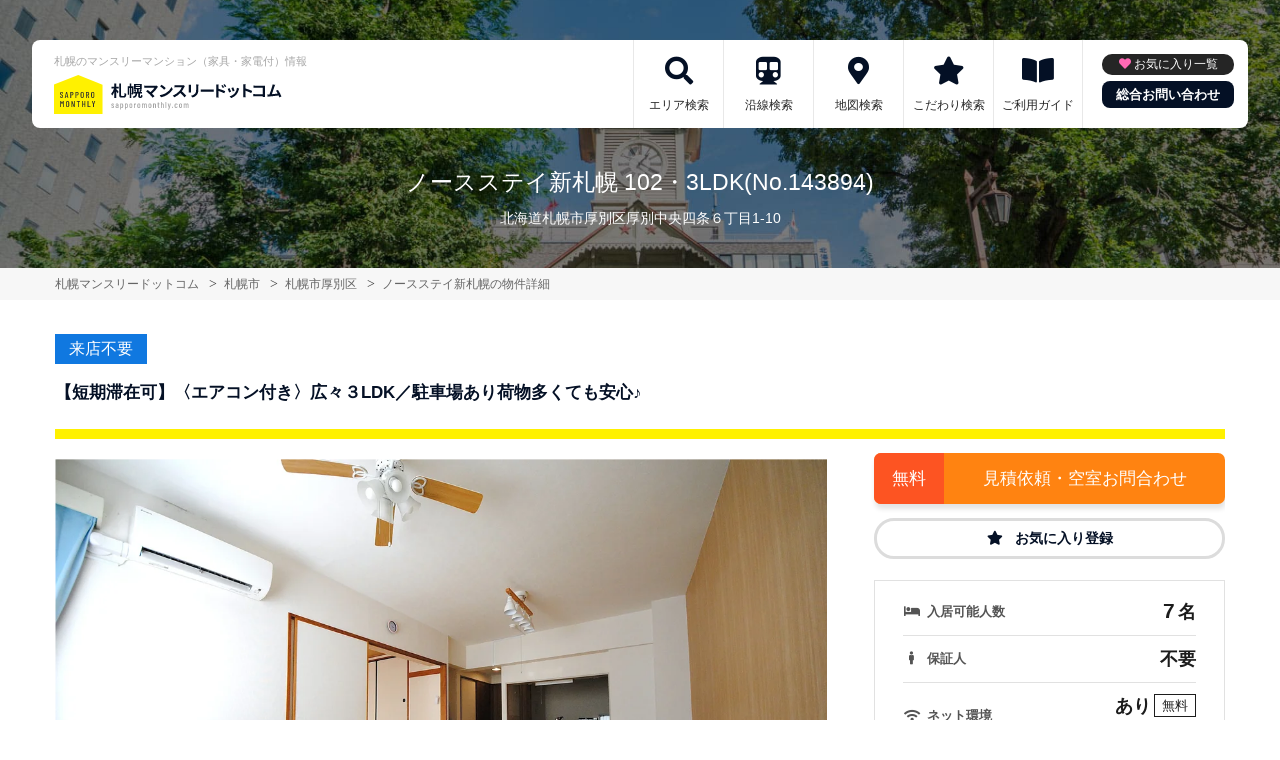

--- FILE ---
content_type: text/html; charset=UTF-8
request_url: https://sapporomonthly.com/srch/?cm=v&id=143894
body_size: 11217
content:
<!DOCTYPE html>
<html lang="ja">
  <head>
        <meta charset="utf-8">
    <meta name="viewport" content="width=device-width, initial-scale=1.0">

    <title>ノースステイ新札幌 102・3LDK(No.143894)｜札幌市厚別区の家具家電付きマンスリーマンション情報【札幌マンスリードットコム】</title>
    <meta name="description" content="札幌市厚別区/ノースステイ新札幌 102・3LDK(No.143894)/ウィークリー・マンスリーマンション詳細。【短期滞在可】〈エアコン付き〉広々３LDK／駐車場あり荷物多くても安心♪">
    <meta name="keywords" content="ノースステイ新札幌,マンスリーマンション,ウィークリーマンション,家具付き賃貸,マンスリー,ウィークリー,札幌市,すすきの,大通り,真駒内,小樽,千歳,北海道,駅近,ペット可,禁煙,部屋探し,マンション,家具付き,家電付き,法人,学生,受験,長期滞在,短期滞在">
  
    <!-- Resource Hints -->
    <meta http-equiv="x-dns-prefetch-control" content="on">
    <!-- Google Analytics -->
    <link rel="preconnect dns-prefetch" href="//www.google-analytics.com">
    <!-- Fonts -->
    <link rel="preconnect dns-prefetch" href="//fonts.googleapis.com">
    <link rel="preconnect dns-prefetch" href="//kit.fontawesome.com">
    <!-- Google Tag Manager -->
        <link rel="preconnect dns-prefetch" href="//www.googletagmanager.com">
    
      
  <script type="application/ld+json">
  [{
    "@context":"http://schema.org",
    "@type":"LodgingBusiness",
    "name":"ノースステイ新札幌",
    "address":{
      "@type":"PostalAddress",
      "streetAddress":"厚別中央四条６丁目1-10",
      "addressLocality":"札幌市厚別区",
      "addressRegion":"北海道",
      "postalCode":"004-0054",
      "addressCountry":"JP"
    },
    "geo":{
      "@type":"GeoCoordinates",
      "latitude":"43.04494",
      "longitude":"141.471572"
    },
    "telephone":"050-7586-2341",
    "image":"https://p1-2ad82ee2.imageflux.jp/c!/f=webp:auto,q=85,w=1200,u=0/storage/room/143894/sv1v4jvK7EaI1nzLMGoWi0Z8QjJziJsHgREsvZBP.jpeg",
    "url":"https://sapporomonthly.com/srch/?cm=v&id=143894"
  },
  {
      "@context": "https://schema.org/",
      "@type": "ImageObject",
      "contentUrl": "https://p1-2ad82ee2.imageflux.jp/c!/f=webp:auto,q=85,w=1200,u=0/storage/room/143894/sv1v4jvK7EaI1nzLMGoWi0Z8QjJziJsHgREsvZBP.jpeg",
      "license": "https://sapporomonthly.com/terms/",
      "acquireLicensePage": "https://sapporomonthly.com/terms/",
      "creator": {
        "@type": "Organization",
        "name": "株式会社 賃貸生活"
      },
      "creditText": "株式会社 賃貸生活",
      "copyrightNotice": "株式会社 賃貸生活"
  }]
  </script>
  

    <link href="https://fonts.googleapis.com/css?family=Barlow+Condensed&display=swap" rel="stylesheet">
    <link href="https://fonts.googleapis.com/css?family=Lato&display=swap" rel="stylesheet">
    <link rel="stylesheet" href="/common/assets/css/common/reset.css?1675156687">
    <link rel="stylesheet" href="/common/assets/css/common/common.css?1714443904">
    <link rel="stylesheet" href="/common/assets/css/common/icon-facility.css?1712645814">
    <link rel="stylesheet" href="/common/assets/css/parts/header/header-a.css?1675156687">
    <link rel="stylesheet" href="/common/assets/css/parts/footer/footer-a.css?1675156687">
    <link rel="stylesheet" href="/common/assets/css/parts/footnav/footnav-a.css?1675156687">
          <link rel="stylesheet" href="/common/assets/css/parts/srch/detail/detail-a.css?1675156687">
  <link rel="stylesheet" href="/common/assets/css/parts/srch/srchlist/roomlist.css?1675156687">
  <link rel="stylesheet" href="/common/assets/lib/slick/slick.css?1675156687">
        <link rel="stylesheet" href="/common/assets/css/themes/fff100.css?1675156687">
        
        <link rel="stylesheet" href="/common/assets/css/common/portal-font.css?1675156687">
    <link rel="stylesheet" href="/common/assets/css/common/site-type/area-portal.css?1675156687">
        <link rel="stylesheet" href="/css/style.css?1675156688">
    <script src="https://kit.fontawesome.com/ca47a01a1d.js" crossorigin="anonymous"></script>

    <script src="https://sapporomonthly.com/common/assets/js/common/jquery-3.4.1.min.js"></script>
    <script src="https://sapporomonthly.com/common/assets/js/common/common.js?20220221"></script>
        <script src="https://sapporomonthly.com/common/assets/js/common/favorite.js"></script>
    <script>
    $(function() {

      // 件数取得
      var url = "https://sapporomonthly.com/favorite/count/";
      favoriteCount(url);

      //初期表示設定
      favoriteSelect();
      
      // お気に入りボタンスタイル追加
      addStyleToFavBtn();

      //オンオフ
      var baseAddUrl = 'https://sapporomonthly.com/favorite/add/XXXXXXXXXX/';
      var baseDelUrl = 'https://sapporomonthly.com/favorite/delete/XXXXXXXXXX/';
      toggleFavorite(baseAddUrl, baseDelUrl);

    });
    </script>
        
    
    
          <script src="https://sapporomonthly.com/common/assets/lib/slick/slick.min.js"></script>
  <script src="https://sapporomonthly.com/common/assets/js/common/favorite.js"></script>

  <script>
    $(function(){
      favoriteSelect();
    });
  </script>

    
    
        <script>(function(w,d,s,l,i){w[l]=w[l]||[];w[l].push({'gtm.start':
    new Date().getTime(),event:'gtm.js'});var f=d.getElementsByTagName(s)[0],
    j=d.createElement(s),dl=l!='dataLayer'?'&l='+l:'';j.async=true;j.src=
    'https://www.googletagmanager.com/gtm.js?id='+i+dl;f.parentNode.insertBefore(j,f);
    })(window,document,'script','dataLayer','GTM-T3JMXGM');</script>
        

  </head>
  <body id="sapporomonthly-com">
    
          <noscript><iframe src="https://www.googletagmanager.com/ns.html?id=GTM-T3JMXGM"
      height="0" width="0" style="display:none;visibility:hidden"></iframe></noscript>
        

        <div class="header">
  <link rel="stylesheet" href="/common/assets/css/parts/header/header-nav-a.css?1675156687">
<header>
  <div class="header_box">
    <div class="logo_box">
      <p class="maintitle">札幌のマンスリーマンション（家具・家電付）情報</p>
      <div class="logo_img">
        <a href="https://sapporomonthly.com">
          <img src="https://sapporomonthly.com/img/logo/logo_main.svg" loading="lazy" alt="札幌のマンスリーマンション（家具・家電付）情報 札幌マンスリードットコム">
        </a>
      </div>
    </div>
    
    <a class="header__navbtn navbtn-request sponly" href="https://weeklyandmonthly.com/inquiry/"></a>
    
    <div class="sponly jq-headNavTgl header__navbtn">
      <div class="header__navbtn-item"></div>
      <div class="header__navbtn-item"></div>
      <div class="header__navbtn-item"></div>
    </div>
    <div class="header__nav jq-headNavTglTarget">
      <ul class="header__nav-list">
                                  <li class="header__nav-list-item area_search"><a class="t-navicon" href="https://sapporomonthly.com/search-area/">エリア検索</a></li>
                                      <li class="header__nav-list-item subway"><a class="t-navicon" href="https://sapporomonthly.com/srchline/">沿線検索</a></li>
                                      <li class="header__nav-list-item map"><a class="t-navicon" href="https://sapporomonthly.com/map/">地図検索</a></li>
                                      <li class="header__nav-list-item star"><a class="t-navicon" href="https://sapporomonthly.com/search-kodawari/">こだわり検索</a></li>
                                      <li class="header__nav-list-item guide"><a class="t-navicon" href="https://sapporomonthly.com/guide/">ご利用ガイド</a></li>
                                                </ul>
        <div class="header__nav-info">
                    <a class="header__nav-fav" href="https://sapporomonthly.com/favorite/">お気に入り一覧</a>
                              <p class="btn_request"><a class="t-bgc--tertiary" href="https://weeklyandmonthly.com/inquiry/">総合お問い合わせ</a></p>
        </div>
    </div>
  </div>
</header>  <div class="inner">
    <h1 class="header__pagetext">ノースステイ新札幌 102・3LDK(No.143894)</h1>
    <p class="header__pagetext-en">北海道札幌市厚別区厚別中央四条６丁目1-10
</p>
  </div>
</div>
    <div class="content">
      <div class="breadcrumb">
  <ol class="breadcrumb-list inner" itemscope itemtype="https://schema.org/BreadcrumbList">
                  <li itemprop="itemListElement" itemscope itemtype="https://schema.org/ListItem">
  <a itemtype="https://schema.org/Thing" itemprop="item" href="https://sapporomonthly.com">
    <span itemprop="name">札幌マンスリードットコム</span>
  </a>
  <meta itemprop="position" content="1">
</li>
              <li itemprop="itemListElement" itemscope itemtype="https://schema.org/ListItem">
  <a itemtype="https://schema.org/Thing" itemprop="item" href="https://sapporomonthly.com/srch/">
    <span itemprop="name">札幌市</span>
  </a>
  <meta itemprop="position" content="2">
</li>
              <li itemprop="itemListElement" itemscope itemtype="https://schema.org/ListItem">
  <a itemtype="https://schema.org/Thing" itemprop="item" href="https://sapporomonthly.com/srch/pref_1/city_1108/">
    <span itemprop="name">札幌市厚別区</span>
  </a>
  <meta itemprop="position" content="3">
</li>
              <li itemprop="itemListElement" itemscope itemtype="https://schema.org/ListItem">
  <a itemtype="https://schema.org/Thing" itemprop="item" href="https://sapporomonthly.com/srch/?cm=v&amp;id=143894">
    <span itemprop="name">ノースステイ新札幌の物件詳細</span>
  </a>
  <meta itemprop="position" content="4">
</li>
            </ol>
</div>

  <div class="fixed jq-fixedShow">
    <p class="fixed__btn inner">
      <a class="t-btn--primary fixed__btn-rsrv" href="https://sapporomonthly.com/reserve/?bb_id=143894">
        <span class="pconly">見積書・空室状況をお問合わせ</span>
        <span class="sponly">空室状況を<b>お問合わせ</b></span>
      </a>
            <a class="t-btn--secondary fixed__btn-tel" href="tel:050-7586-2341">
        <span class="pconly">050-7586-2341<small>平日9:00～18:00</small></span>
        <span class="sponly">電話で<b>お問合わせ</b></span>
      </a>
          </p>
  </div>
  

<div class="inner">
  
    <ul class="accounticons">
        <li class="accounticons__item t-bgc--secondary">来店不要</li>
      </ul>
    

  <p class="detail__catchcopy t-bdc--primary t-color--em">【短期滞在可】〈エアコン付き〉広々３LDK／駐車場あり荷物多くても安心♪</p>

  <div class="detail">
    <div class="detail__main">

      <div class="room">
        <div class="roomimg-for jq-sliderFor">
                      <div class="roomimg-for__item">
              <img src="https://p1-2ad82ee2.imageflux.jp/c!/f=webp:auto,q=85,w=1200,u=0/storage/room/143894/sv1v4jvK7EaI1nzLMGoWi0Z8QjJziJsHgREsvZBP.jpeg" loading="lazy" alt="ノースステイ新札幌 - 札幌市厚別区 マンスリーマンション 札幌市厚別区 ウィークリーマンション">
                          </div>
                      <div class="roomimg-for__item">
              <img src="https://p1-2ad82ee2.imageflux.jp/c!/f=webp:auto,q=85,w=1200,u=0/storage/room/143894/photo_pic_20200508095650.jpg" loading="lazy" alt="">
                          </div>
                      <div class="roomimg-for__item">
              <img src="https://p1-2ad82ee2.imageflux.jp/c!/f=webp:auto,q=85,w=1200,u=0/storage/room/143894/photo_pic_20200508102753.jpg" loading="lazy" alt="">
                          </div>
                      <div class="roomimg-for__item">
              <img src="https://p1-2ad82ee2.imageflux.jp/c!/f=webp:auto,q=85,w=1200,u=0/storage/room/143894/Tc1dshnMutUjPZnQgUAxBtUcTMKb3jy0Wxt3QxdO.jpeg" loading="lazy" alt="">
                          </div>
                      <div class="roomimg-for__item">
              <img src="https://p1-2ad82ee2.imageflux.jp/c!/f=webp:auto,q=85,w=1200,u=0/storage/room/143894/aNS8Fx3yvhINZuMTGyOFh37jsTttk7JNdQU31uRS.jpeg" loading="lazy" alt="">
                          </div>
                      <div class="roomimg-for__item">
              <img src="https://p1-2ad82ee2.imageflux.jp/c!/f=webp:auto,q=85,w=1200,u=0/storage/room/143894/photo_pic_20200508102415.jpg" loading="lazy" alt="">
              <p class="roomimg-for__text">寝室①シングルベッド×2</p>            </div>
                      <div class="roomimg-for__item">
              <img src="https://p1-2ad82ee2.imageflux.jp/c!/f=webp:auto,q=85,w=1200,u=0/storage/room/143894/photo_pic_20200508102253.jpg" loading="lazy" alt="">
              <p class="roomimg-for__text">寝室②ダブルベッド</p>            </div>
                      <div class="roomimg-for__item">
              <img src="https://p1-2ad82ee2.imageflux.jp/c!/f=webp:auto,q=85,w=1200,u=0/storage/room/143894/photo_pic_20200508102358.jpg" loading="lazy" alt="">
              <p class="roomimg-for__text">寝室②ダブルベッド</p>            </div>
                      <div class="roomimg-for__item">
              <img src="https://p1-2ad82ee2.imageflux.jp/c!/f=webp:auto,q=85,w=1200,u=0/storage/room/143894/photo_pic_20200508102921.jpg" loading="lazy" alt="">
                          </div>
                      <div class="roomimg-for__item">
              <img src="https://p1-2ad82ee2.imageflux.jp/c!/f=webp:auto,q=85,w=1200,u=0/storage/room/143894/photo_pic_20200508102503.jpg" loading="lazy" alt="">
                          </div>
                      <div class="roomimg-for__item">
              <img src="https://p1-2ad82ee2.imageflux.jp/c!/f=webp:auto,q=85,w=1200,u=0/storage/room/143894/photo_pic_20200508102521.jpg" loading="lazy" alt="">
                          </div>
                      <div class="roomimg-for__item">
              <img src="https://p1-2ad82ee2.imageflux.jp/c!/f=webp:auto,q=85,w=1200,u=0/storage/room/143894/photo_pic_20200508102820.jpg" loading="lazy" alt="">
                          </div>
                      <div class="roomimg-for__item">
              <img src="https://p1-2ad82ee2.imageflux.jp/c!/f=webp:auto,q=85,w=1200,u=0/storage/room/143894/photo_pic_20200508102837.jpg" loading="lazy" alt="">
                          </div>
                      <div class="roomimg-for__item">
              <img src="https://p1-2ad82ee2.imageflux.jp/c!/f=webp:auto,q=85,w=1200,u=0/storage/room/143894/photo_pic_20200508102853.jpg" loading="lazy" alt="">
                          </div>
                      <div class="roomimg-for__item">
              <img src="https://p1-2ad82ee2.imageflux.jp/c!/f=webp:auto,q=85,w=1200,u=0/storage/room/143894/UtM25Wjesme2lU4ly8zaJa7lynIm48wVk2YZeRVt.jpeg" loading="lazy" alt="">
                          </div>
                      <div class="roomimg-for__item">
              <img src="https://p1-2ad82ee2.imageflux.jp/c!/f=webp:auto,q=85,w=1200,u=0/storage/room/143894/photo_pic_20200508102545.jpg" loading="lazy" alt="">
                          </div>
                      <div class="roomimg-for__item">
              <img src="https://p1-2ad82ee2.imageflux.jp/c!/f=webp:auto,q=85,w=1200,u=0/storage/room/143894/photo_pic_20200508102559.jpg" loading="lazy" alt="">
                          </div>
                      <div class="roomimg-for__item">
              <img src="https://p1-2ad82ee2.imageflux.jp/c!/f=webp:auto,q=85,w=1200,u=0/storage/room/143894/hIyFlmPxesmQnRFe3d51Kx4Y5WKJTnmfdhWN8h0Z.jpeg" loading="lazy" alt="">
                          </div>
                      <div class="roomimg-for__item">
              <img src="https://p1-2ad82ee2.imageflux.jp/c!/f=webp:auto,q=85,w=1200,u=0/storage/room/143894/DhJE5MeF5KMykif0onCloIgFhJp7YX74Z11mDIul.jpeg" loading="lazy" alt="">
                          </div>
                      <div class="roomimg-for__item">
              <img src="https://p1-2ad82ee2.imageflux.jp/c!/f=webp:auto,q=85,w=1200,u=0/storage/room/143894/TlAuCtCafTE9FRwgFrIe8RfcQAqFjEx9bICBOShp.jpeg" loading="lazy" alt="">
                          </div>
                      <div class="roomimg-for__item">
              <img src="https://p1-2ad82ee2.imageflux.jp/c!/f=webp:auto,q=85,w=1200,u=0/storage/room/143894/tyFmHixgvFCYE9OO3f5BqSh5gMF3imf26hVIKw1F.jpeg" loading="lazy" alt="">
                          </div>
                      <div class="roomimg-for__item">
              <img src="https://p1-2ad82ee2.imageflux.jp/c!/f=webp:auto,q=85,w=1200,u=0/storage/build/11_67111/build_pic_20200117204108.JPG" loading="lazy" alt="">
              <p class="roomimg-for__text">外観写真</p>
            </div>
        </div>
        <div class="roomimg-nav jq-sliderNav">
                      <div class="roomimg-nav__item"><img src="https://p1-2ad82ee2.imageflux.jp/c!/f=webp:auto,q=85,w=200,u=0/storage/room/143894/sv1v4jvK7EaI1nzLMGoWi0Z8QjJziJsHgREsvZBP.jpeg" loading="lazy" alt=""></div>
                      <div class="roomimg-nav__item"><img src="https://p1-2ad82ee2.imageflux.jp/c!/f=webp:auto,q=85,w=200,u=0/storage/room/143894/photo_pic_20200508095650.jpg" loading="lazy" alt=""></div>
                      <div class="roomimg-nav__item"><img src="https://p1-2ad82ee2.imageflux.jp/c!/f=webp:auto,q=85,w=200,u=0/storage/room/143894/photo_pic_20200508102753.jpg" loading="lazy" alt=""></div>
                      <div class="roomimg-nav__item"><img src="https://p1-2ad82ee2.imageflux.jp/c!/f=webp:auto,q=85,w=200,u=0/storage/room/143894/Tc1dshnMutUjPZnQgUAxBtUcTMKb3jy0Wxt3QxdO.jpeg" loading="lazy" alt=""></div>
                      <div class="roomimg-nav__item"><img src="https://p1-2ad82ee2.imageflux.jp/c!/f=webp:auto,q=85,w=200,u=0/storage/room/143894/aNS8Fx3yvhINZuMTGyOFh37jsTttk7JNdQU31uRS.jpeg" loading="lazy" alt=""></div>
                      <div class="roomimg-nav__item"><img src="https://p1-2ad82ee2.imageflux.jp/c!/f=webp:auto,q=85,w=200,u=0/storage/room/143894/photo_pic_20200508102415.jpg" loading="lazy" alt=""></div>
                      <div class="roomimg-nav__item"><img src="https://p1-2ad82ee2.imageflux.jp/c!/f=webp:auto,q=85,w=200,u=0/storage/room/143894/photo_pic_20200508102253.jpg" loading="lazy" alt=""></div>
                      <div class="roomimg-nav__item"><img src="https://p1-2ad82ee2.imageflux.jp/c!/f=webp:auto,q=85,w=200,u=0/storage/room/143894/photo_pic_20200508102358.jpg" loading="lazy" alt=""></div>
                      <div class="roomimg-nav__item"><img src="https://p1-2ad82ee2.imageflux.jp/c!/f=webp:auto,q=85,w=200,u=0/storage/room/143894/photo_pic_20200508102921.jpg" loading="lazy" alt=""></div>
                      <div class="roomimg-nav__item"><img src="https://p1-2ad82ee2.imageflux.jp/c!/f=webp:auto,q=85,w=200,u=0/storage/room/143894/photo_pic_20200508102503.jpg" loading="lazy" alt=""></div>
                      <div class="roomimg-nav__item"><img src="https://p1-2ad82ee2.imageflux.jp/c!/f=webp:auto,q=85,w=200,u=0/storage/room/143894/photo_pic_20200508102521.jpg" loading="lazy" alt=""></div>
                      <div class="roomimg-nav__item"><img src="https://p1-2ad82ee2.imageflux.jp/c!/f=webp:auto,q=85,w=200,u=0/storage/room/143894/photo_pic_20200508102820.jpg" loading="lazy" alt=""></div>
                      <div class="roomimg-nav__item"><img src="https://p1-2ad82ee2.imageflux.jp/c!/f=webp:auto,q=85,w=200,u=0/storage/room/143894/photo_pic_20200508102837.jpg" loading="lazy" alt=""></div>
                      <div class="roomimg-nav__item"><img src="https://p1-2ad82ee2.imageflux.jp/c!/f=webp:auto,q=85,w=200,u=0/storage/room/143894/photo_pic_20200508102853.jpg" loading="lazy" alt=""></div>
                      <div class="roomimg-nav__item"><img src="https://p1-2ad82ee2.imageflux.jp/c!/f=webp:auto,q=85,w=200,u=0/storage/room/143894/UtM25Wjesme2lU4ly8zaJa7lynIm48wVk2YZeRVt.jpeg" loading="lazy" alt=""></div>
                      <div class="roomimg-nav__item"><img src="https://p1-2ad82ee2.imageflux.jp/c!/f=webp:auto,q=85,w=200,u=0/storage/room/143894/photo_pic_20200508102545.jpg" loading="lazy" alt=""></div>
                      <div class="roomimg-nav__item"><img src="https://p1-2ad82ee2.imageflux.jp/c!/f=webp:auto,q=85,w=200,u=0/storage/room/143894/photo_pic_20200508102559.jpg" loading="lazy" alt=""></div>
                      <div class="roomimg-nav__item"><img src="https://p1-2ad82ee2.imageflux.jp/c!/f=webp:auto,q=85,w=200,u=0/storage/room/143894/hIyFlmPxesmQnRFe3d51Kx4Y5WKJTnmfdhWN8h0Z.jpeg" loading="lazy" alt=""></div>
                      <div class="roomimg-nav__item"><img src="https://p1-2ad82ee2.imageflux.jp/c!/f=webp:auto,q=85,w=200,u=0/storage/room/143894/DhJE5MeF5KMykif0onCloIgFhJp7YX74Z11mDIul.jpeg" loading="lazy" alt=""></div>
                      <div class="roomimg-nav__item"><img src="https://p1-2ad82ee2.imageflux.jp/c!/f=webp:auto,q=85,w=200,u=0/storage/room/143894/TlAuCtCafTE9FRwgFrIe8RfcQAqFjEx9bICBOShp.jpeg" loading="lazy" alt=""></div>
                      <div class="roomimg-nav__item"><img src="https://p1-2ad82ee2.imageflux.jp/c!/f=webp:auto,q=85,w=200,u=0/storage/room/143894/tyFmHixgvFCYE9OO3f5BqSh5gMF3imf26hVIKw1F.jpeg" loading="lazy" alt=""></div>
                      <div class="roomimg-nav__item"><img src="https://p1-2ad82ee2.imageflux.jp/c!/f=webp:auto,q=85,w=200,u=0/storage/build/11_67111/build_pic_20200117204108.JPG" loading="lazy" alt=""></div>
        </div>
        <p class="roomimg__note">&#x203B; 間取図・画像と現況が異なる場合は現況を優先します。</p>
      </div>
      
                  <ul class="condition">
            <li class="condition__item"><a href="https://sapporomonthly.com/srch/pref_1/city_1108/cond_16/">女性向け</a></li>
                        <li class="condition__item"><a href="https://sapporomonthly.com/srch/pref_1/city_1108/cond_22/">ファミリー向け</a></li>
                        <li class="condition__item"><a href="https://sapporomonthly.com/srch/pref_1/city_1108/cond_34/">同棲向け</a></li>
                        <li class="condition__item"><a href="https://sapporomonthly.com/srch/pref_1/city_1108/cond_2/">インターネット無料</a></li>
                        <li class="condition__item"><a href="https://sapporomonthly.com/srch/pref_1/city_1108/cond_3/">wifiあり</a></li>
                        <li class="condition__item"><a href="https://sapporomonthly.com/srch/pref_1/city_1108/cond_4/">駐車場あり</a></li>
                        <li class="condition__item"><a href="https://sapporomonthly.com/srch/pref_1/city_1108/cond_7/">手数料無料</a></li>
                        <li class="condition__item"><a href="https://sapporomonthly.com/srch/pref_1/city_1108/cond_8/">保証人不要</a></li>
                        <li class="condition__item"><a href="https://sapporomonthly.com/srch/pref_1/city_1108/cond_9/">広めのLDK</a></li>
                        <li class="condition__item"><a href="https://sapporomonthly.com/srch/pref_1/city_1108/cond_10/">風呂･トイレ別</a></li>
                        <li class="condition__item"><a href="https://sapporomonthly.com/srch/pref_1/city_1108/cond_12/">禁煙ルーム</a></li>
                        <li class="condition__item"><a href="https://sapporomonthly.com/srch/pref_1/city_1108/cond_15/">カード決済OK</a></li>
                        <li class="condition__item"><a href="https://sapporomonthly.com/srch/pref_1/city_1108/cond_21/">法人契約歓迎</a></li>
                        <li class="condition__item"><a href="https://sapporomonthly.com/srch/pref_1/city_1108/cond_23/">出張・研修向け</a></li>
                        <li class="condition__item"><a href="https://sapporomonthly.com/srch/pref_1/city_1108/cond_24/">日当り良好</a></li>
                        <li class="condition__item"><a href="https://sapporomonthly.com/srch/pref_1/city_1108/cond_28/">テレワーク・在宅勤務可</a></li>
                        <li class="condition__item"><a href="https://sapporomonthly.com/srch/pref_1/city_1108/cond_30/">病院近く</a></li>
                        <li class="condition__item"><a href="https://sapporomonthly.com/srch/pref_1/city_1108/cond_35/">ワーケーション向け</a></li>
            </ul>
            

      
            <p class="detail__freememo">JR「新札幌駅」地下鉄「新さっぽろ駅」車5分 ☆3LDK、駐車場付きで最大7名までご宿泊可能！<br />
お部屋の数が多いため2世帯でのご利用も◎ ホテルよりも気楽にお子様・お孫様と過ごしたい方におすすめです。<br />
国道そばで冬の札幌も快適に ♪ 近隣には昨年オープンした大型商業施設BiVi新さっぽろもございますのでお買い物、観光とどちらも楽しめる好立地！<br />
・どうぞお気軽にお問合せ下さいませ。</p>
            
    </div><!-- /.detail__main -->
    
    <!-- サイドカラム -->
    <div class="detail__side">
      
      <div class="detail__side-btn">
                <a class="detail__side-btn-link t-btn--secondary" href="https://sapporomonthly.com/reserve/?bb_id=143894">見積依頼・空室お問合わせ</a><!-- デザイン文言："正式な"見積依頼 -->
        
                <a class="detail__side-btn-link favorite jq-addFavoriteList t-color--em" data-room-id="143894"  data-favoriteadd="https://sapporomonthly.com/favorite/add/XXXXXXXXXX/" data-favoritedel="https://sapporomonthly.com/favorite/delete/XXXXXXXXXX/" data-favoritejson="https://sapporomonthly.com/favorite/json/list/" data-favoritelist="https://sapporomonthly.com/favorite/"><i class="icon t-color--secondary"></i>お気に入り登録</a>
        
              </div>
      
      <ul class="outline">
          <li class="outline__item">
            <span class="outline__title available">入居可能人数</span>
            <span class="outline__data"><span class="available-number">7</span>名</span>
          </li>
          <li class="outline__item">
            <span class="outline__title guarantor">保証人</span>
            <span class="outline__data">不要</span>
          </li>
          <li class="outline__item">
            <span class="outline__title net">ネット環境</span>
            <span class="outline__data">
                            あり<span class="net-type">無料</span>
                                                        <span class="wifi-type">
                            (Wi-Fiあり)
                            </span>
            </span>
          </li>
                    <li class="outline__item">
            <span class="outline__title parking">駐車場</span>
            <span class="outline__data">
                                        空きあり
                        </span>
          </li>
                  </ul>

      <span id="jump-plan"></span>
      <div class="detail__side-plan">
        <h2 class="detail__side-plan-title title">
          基本料金プラン
        </h2>
        <p>お見積りの計算方法（日割り等）は運営会社によって異なります。当サイトからの見積もり依頼は24時間対応中です。</p>
        <a class="detail__side-btn-link t-btn--secondary" href="https://sapporomonthly.com/reserve/?bb_id=143894">見積書を依頼</a>
        <ul class="plan-list">

                    <!-- plans.id=36434 -->
          <!-- プラン1ブロック -->
          <li class="plan-list__item">
            <h3 class="plan-list__item-title t-color--em">
            ロング
                          <span class="sm">7ヶ月以上～24ヶ月未満</span>
                        </h3>
                        <dl class="plan-list__outline">
              <dt class="plan-list__outline-title">月額目安</dt>
                            <dd class="plan-list__outline-price em t-color--primary">198,000円～</dd>
                            <dt class="plan-list__outline-title">初期費用他</dt>
              <dd class="plan-list__outline-price">44,000円〜</dd>
            </dl>
            <p><span class="jq-itemToggleBtn arrowbtn  is--active "></span></p>
                        <div class="jq-itemToggleTarget  is--shown ">
              <ul class="plan-list__item-list">
                                                                          <li class="item-list-price">
                      <p>賃料</p>
                      <p>5,500円/日</p>
                    </li>
                                                                              <li class="item-list-price">
                      <p>光熱費</p>
                      <p>1,100円/日</p>
                    </li>
                                                                              <li class="item-list-price">
                      <p>清掃料</p>
                      <p>44,000円/回</p>
                    </li>
                                                                              <li class="item-list-price">
                      <p>ハイシーズン料金</p>
                      <p>500円/日</p>
                    </li>
                                                                              <li class="item-list-price">
                      <p>冬季料金</p>
                      <p>770円/日</p>
                    </li>
                                                                    </ul>
                          </div>
          </li>
                    <!-- plans.id=36433 -->
          <!-- プラン1ブロック -->
          <li class="plan-list__item">
            <h3 class="plan-list__item-title t-color--em">
            ミドル
                          <span class="sm">3ヶ月以上～7ヶ月未満</span>
                        </h3>
                        <dl class="plan-list__outline">
              <dt class="plan-list__outline-title">月額目安</dt>
                            <dd class="plan-list__outline-price em t-color--primary">198,000円～</dd>
                            <dt class="plan-list__outline-title">初期費用他</dt>
              <dd class="plan-list__outline-price">33,000円〜</dd>
            </dl>
            <p><span class="jq-itemToggleBtn arrowbtn "></span></p>
                        <div class="jq-itemToggleTarget ">
              <ul class="plan-list__item-list">
                                                                          <li class="item-list-price">
                      <p>賃料</p>
                      <p>5,500円/日</p>
                    </li>
                                                                              <li class="item-list-price">
                      <p>光熱費</p>
                      <p>1,100円/日</p>
                    </li>
                                                                              <li class="item-list-price">
                      <p>清掃料</p>
                      <p>33,000円/回</p>
                    </li>
                                                                              <li class="item-list-price">
                      <p>ハイシーズン料金</p>
                      <p>500円/日</p>
                    </li>
                                                                              <li class="item-list-price">
                      <p>冬季料金</p>
                      <p>770円/日</p>
                    </li>
                                                                    </ul>
                          </div>
          </li>
                    <!-- plans.id=36432 -->
          <!-- プラン1ブロック -->
          <li class="plan-list__item">
            <h3 class="plan-list__item-title t-color--em">
            ショート
                          <span class="sm">1ヶ月以上～3ヶ月未満</span>
                        </h3>
                        <dl class="plan-list__outline">
              <dt class="plan-list__outline-title">月額目安</dt>
                            <dd class="plan-list__outline-price em t-color--primary">198,000円～</dd>
                            <dt class="plan-list__outline-title">初期費用他</dt>
              <dd class="plan-list__outline-price">22,000円〜</dd>
            </dl>
            <p><span class="jq-itemToggleBtn arrowbtn "></span></p>
                        <div class="jq-itemToggleTarget ">
              <ul class="plan-list__item-list">
                                                                          <li class="item-list-price">
                      <p>賃料</p>
                      <p>5,500円/日</p>
                    </li>
                                                                              <li class="item-list-price">
                      <p>光熱費</p>
                      <p>1,100円/日</p>
                    </li>
                                                                              <li class="item-list-price">
                      <p>清掃料</p>
                      <p>22,000円/回</p>
                    </li>
                                                                              <li class="item-list-price">
                      <p>ハイシーズン料金</p>
                      <p>500円/日</p>
                    </li>
                                                                              <li class="item-list-price">
                      <p>冬季料金</p>
                      <p>770円/日</p>
                    </li>
                                                                    </ul>
                          </div>
          </li>
                  </ul>
      </div>
            
            <div class="detail__side-plan">
        <h2 class="detail__side-plan-title title">
          オプション
        </h2>
        <ul class="plan-list options">
          <li class="plan-list__item">
            <ul class="plan-list__item-list">
                            <!-- option_plans.id=3346 -->
              <li class="item-list-price">
                <p>駐車料金</p>
                <p>
                  550円/日
                  <span class="jq-itemToggleBtn arrowbtn"></span>
                </p>
                <div class="jq-itemToggleTarget sm">
                                    <p class="sm">青空駐車場</p>
                                                      <p class="sm">新札幌</p>
                                  </div>
              </li>
                            <!-- option_plans.id=919 -->
              <li class="item-list-price">
                <p>１名様追加賃料</p>
                <p>
                  1,000円/日
                  <span class="jq-itemToggleBtn arrowbtn"></span>
                </p>
                <div class="jq-itemToggleTarget sm">
                                    <p class="sm">5名様以上から適用。お子様は年齢をお知らせください。</p>
                                                    </div>
              </li>
                          </ul>
          </li>
        </ul>
      </div>
            
            <div class="detail__side-com"><!-- 運営会社 -->
        <h2 class="title">運営会社</h2>
        <p class="detail__side-com-name">
                  <a href="https://sapporomonthly.com/srchcompany/dtl_11/">株式会社 賃貸生活</a>
                </p>
        <p class="detail__side-com-add">
          &#12306; 060-0062 北海道札幌市中央区南二条西９丁目1-2 サンケン札幌ビル2階<br>
          営業時間：平日9:00～18:00 定休日：土日祝定休
                  </p>
                <p class="detail__side-com-tel">TEL：<a href="tel:050-7586-2341">050-7586-2341</a></p>
                <a class="btn-contact t-btn--secondary" href="https://sapporomonthly.com/reserve/?bb_id=143894">お問合わせはこちら（無料）</a>
      </div>
      
      <div class="contract">
        <h2 class="contract__title title t-color--em">契約について</h2>
        <div class="contract__item">
          <h3 class="contract__itemtitle">契約に必要な書類</h3>
          <p class="contract__text">
                    免許証、保険証、パスポート、いずれかのコピー
                    </p>
        </div>
        <div class="contract__item">
          <h3 class="contract__itemtitle">その他の契約などの注意点</h3>
          <p class="contract__text">
                    ※ 振込手数料はお客様負担とさせていただきます。
                    </p>
        </div>
        <div class="contract__item">
          <h3 class="contract__itemtitle">お支払い方法</h3>
          <p class="contract__text">
                              銀行振込(一括)
                    、          銀行振込(分割)
                    、          クレジットカード
                    </p>
        </div>
        <div class="contract__item">
                  <a href="https://sapporomonthly.com/srchcompany/dtl_11/#jump-contractinfo" class="contract__link">この物件のキャンセルポリシーを確認</a>
                </div>
      </div>

    </div><!-- /.detail__side -->

    <div class="detail__content">
      <h2 class="detail-title-main title t-color--em">ウィークリー・マンスリーマンション物件の設備</h2>
      <ul class="facilitylist">
        <li class="facilitylist__item facilitylist__title t-label-item"><span class="facilitylist__title-text">建物設備</span></li>
                <li class="facilitylist__item"><i class="icon ico-elevator"></i><span class="facilitylist__item-text">エレベーター</span></li>
                <li class="facilitylist__item"><i class="icon ico-bicycle_parking"></i><span class="facilitylist__item-text">駐輪場</span></li>
                <li class="facilitylist__item"><i class="icon ico-garbage_dump"></i><span class="facilitylist__item-text">ゴミ捨て場</span></li>
                <li class="facilitylist__item"><i class="icon ico-car_parking"></i><span class="facilitylist__item-text">駐車場</span></li>
              </ul>
      <p class="text">駐車場あり！厚別区方面をご利用の方にオススメです☆<br />
（※駐車場をご利用の場合は別途利用料金がかかります。）</p>

      <ul class="facilitylist">
        <li class="facilitylist__item facilitylist__title t-label-item"><span class="facilitylist__title-text">部屋設備</span></li>
                <li class="facilitylist__item"><i class="icon ico-room_bed"></i><span class="facilitylist__item-text">ベッド</span></li>
                <li class="facilitylist__item"><i class="icon ico-room_chair"></i><span class="facilitylist__item-text">椅子</span></li>
                <li class="facilitylist__item"><i class="icon ico-room_table"></i><span class="facilitylist__item-text">テーブル</span></li>
                <li class="facilitylist__item"><i class="icon ico-room_curtain"></i><span class="facilitylist__item-text">カーテン</span></li>
                <li class="facilitylist__item"><i class="icon ico-room_low_table"></i><span class="facilitylist__item-text">ローテーブル</span></li>
                <li class="facilitylist__item"><i class="icon ico-room_sofa"></i><span class="facilitylist__item-text">ソファ</span></li>
                <li class="facilitylist__item"><i class="icon ico-room_microwave"></i><span class="facilitylist__item-text">電子レンジ</span></li>
                <li class="facilitylist__item"><i class="icon ico-room_tv"></i><span class="facilitylist__item-text">テレビ</span></li>
                <li class="facilitylist__item"><i class="icon ico-room_refrigerator"></i><span class="facilitylist__item-text">冷蔵庫</span></li>
                <li class="facilitylist__item"><i class="icon ico-room_cleaner"></i><span class="facilitylist__item-text">掃除機</span></li>
                <li class="facilitylist__item"><i class="icon ico-room_heater"></i><span class="facilitylist__item-text">暖房器具</span></li>
                <li class="facilitylist__item"><i class="icon ico-room_rice_cooker"></i><span class="facilitylist__item-text">炊飯器</span></li>
                <li class="facilitylist__item"><i class="icon ico-room_washing"></i><span class="facilitylist__item-text">洗濯機</span></li>
                <li class="facilitylist__item"><i class="icon ico-room_dryer"></i><span class="facilitylist__item-text">ドライヤー</span></li>
                <li class="facilitylist__item"><i class="icon ico-room_gus"></i><span class="facilitylist__item-text">ガスコンロ</span></li>
                <li class="facilitylist__item"><i class="icon ico-room_cooler"></i><span class="facilitylist__item-text">エアコン</span></li>
                <li class="facilitylist__item"><i class="icon ico-room_pot"></i><span class="facilitylist__item-text">ポット･ケトル</span></li>
                <li class="facilitylist__item"><i class="icon ico-room_iron"></i><span class="facilitylist__item-text">アイロン＆台</span></li>
                <li class="facilitylist__item"><i class="icon ico-room_futon"></i><span class="facilitylist__item-text">寝具一式</span></li>
                <li class="facilitylist__item"><i class="icon ico-room_bath_toilet"></i><span class="facilitylist__item-text">バス･トイレ別</span></li>
                <li class="facilitylist__item"><i class="icon ico-room_toilet"></i><span class="facilitylist__item-text">温水洗浄便座</span></li>
                <li class="facilitylist__item"><i class="icon ico-room_dishes"></i><span class="facilitylist__item-text">食器</span></li>
                <li class="facilitylist__item"><i class="icon ico-room_kitchenware"></i><span class="facilitylist__item-text">調理器具</span></li>
                <li class="facilitylist__item"><i class="icon ico-room_flooring"></i><span class="facilitylist__item-text">フローリング</span></li>
                <li class="facilitylist__item"><i class="icon ico-room_tatami"></i><span class="facilitylist__item-text">畳</span></li>
                <li class="facilitylist__item"><i class="icon ico-room_carpet"></i><span class="facilitylist__item-text">カーペット</span></li>
                <li class="facilitylist__item"><i class="icon ico-room_full_kitchen"></i><span class="facilitylist__item-text">キッチン</span></li>
                <li class="facilitylist__item"><i class="icon ico-room_washbasin"></i><span class="facilitylist__item-text">独立洗面台</span></li>
                <li class="facilitylist__item"><i class="icon ico-room_shoes"></i><span class="facilitylist__item-text">シューズボックス</span></li>
                <li class="facilitylist__item"><i class="icon ico-room_closet"></i><span class="facilitylist__item-text">収納</span></li>
              </ul>

      <p class="text">※エアコンは夏季（6月～9月）のみご利用可。暖房は備え付けの暖房機をご利用くださいませ。</p><!-- その他設備項目 -->
      <div class="room__outline">
        <h2 class="detail-title-main title t-color--em">物件概要（お問合わせNo.143894）</h2>
        <p class="text">
          JR「札幌駅」から電車で一本｡<br />
最寄り駅から徒歩11分の便利な立地です｡<br />
札幌での買い物や観光の拠点として是非､ご利用ください!!<br />
<br />
【客室のご案内】<br />
★3LDK 70㎡ 定員7名<br />
★大人数で宿泊できるﾌｧﾐﾘｰﾀｲﾌﾟ｡<br />
★ダブルベッド布団１組、シングルベッド布団２組、和布団セット３組まで無料（３名様まではベッドをご利用くださいませ。）<br />
<br />
【駐車場について】<br />
こちらのお部屋には駐車場がございます。<br />
駐車場をご利用する場合は事前に、ご連絡お願い致します。<br />
※駐車場をご利用の場合は別途利用料金がかかります。<br />
※普通車のみ、1台までとさせて頂きます。<br />
※駐車場の除雪はお客様ご自身でお願いしております。（除雪道具あり）
        </p>
        <table class="room__outline-table">
          <tr>
            <th>所在地</th>
            <td colspan="3">北海道札幌市厚別区厚別中央四条６丁目1-10 朝日プラザ新札幌</td>
          </tr>
          <tr>
            <th>アクセス</th>
            <td colspan="3">
                                                            <a href="https://sapporomonthly.com/srchline/line_11109/">千歳線</a>
                                        「<a href="https://sapporomonthly.com/srch/stations_14/">新札幌駅</a>」
                                      徒歩10分 <br>
                                                                <a href="https://sapporomonthly.com/srchline/line_99101/">札幌市東西線</a>
                                        「<a href="https://sapporomonthly.com/srch/stations_14/">新さっぽろ駅</a>」
                                      徒歩8分 <br>
                                                                <a href="https://sapporomonthly.com/srchline/line_11101/">函館本線</a>
                                        「<a href="https://sapporomonthly.com/srch/stations_1062/">厚別駅</a>」
                                      徒歩10分 <br>
                                            
            </td>
          </tr>
          <tr>
            <th>間取り</th>
            <td>3LDK </td>
            <th>利用可能人数</th>
            <td>7名</td>
          </tr>
          <tr>
            <th>築年数</th>
            <td colspan="3">1988年9月　築37年</td>
          </tr>
          <tr>
            <th>面積</th>
            <td colspan="3">70.38m&sup2;</td>
          </tr>
          <tr>
            <th>インターネット</th>
            <td colspan="3">あり(無料)&nbsp;&nbsp;
                            Wi-Fiあり
              </td>
          </tr>
          <tr>
            <th>建物構造</th>
            <td colspan="3">RC(鉄筋コンクリート)</td>
          </tr>
          <tr>
            <th>物件種別</th>
            <td colspan="3">マンション</td>
          </tr>
          <tr>
            <th>駐車場</th>
            <td colspan="3">
                                        空きあり
                        </td>
          </tr>
          <tr>
            <th>建物階数</th>
            <td>地上5階</td>
            <th>総戸数</th>
            <td>
                            40戸
                          </td>
          </tr>
          <tr>
            <th>契約形態</th>
            <td>
                                        定期借家契約
                        </td>
            <th>取引態様</th>
            <td>貸主</td>
          </tr>
          <tr>
            <th>部屋の向き</th>
            <td>南</td>
            <th>鍵の種類</th>
            <td>鍵</td>
          </tr>
                    <tr>
            <th>ベッドタイプ</th>
            <td colspan="3">シングル </td>
          </tr>
                    <tr>
            <th>保証人</th>
            <td colspan="3">不要</td>
          </tr>
          <tr>
            <th>ご利用上の注意</th>
            <td colspan="3">
              最短1ヶ月からのご契約となります。
            </td>
          </tr>
                    <tr>
              <th>入居可能日</th>
              <td colspan="3">
                
              </td>
          </tr>
          <tr>
            <th>情報更新日</th>
            <td colspan="3">2025/11/09
            <br/>次回更新日は情報更新日より14日以内</td>
          </tr>
        </table>
      </div>
      
      
    </div>
  </div>
    <div class="room__panorama">
    <h2 class="detail-title-main title t-color--em">360&deg;パノラマ</h2>
    <p class="text">
      ノースステイ新札幌をパノラマでご確認いただけます。
    </p>
    <iframe src="https://spacely.co.jp/northstay/Shin-Sapporo-102" loading="lazy" class="room__panorama-ifr" frameborder="0" allowfullscreen="true" mozallowfullscreen="true" webkitallowfullscreen="true"></iframe>
  </div>
  
  
  <div class="access">
    <h2 class="detail-title-main title t-color--em">アクセスマップ</h2>
        <p class="text">
      ノースステイ新札幌の最寄り駅は
                  <a href="https://sapporomonthly.com/srchline/line_11109/">千歳線</a>
                「<a href="https://sapporomonthly.com/srch/stations_14/">新札幌駅</a>」
                    、      <a href="https://sapporomonthly.com/srchline/line_99101/">札幌市東西線</a>
                「<a href="https://sapporomonthly.com/srch/stations_14/">新さっぽろ駅</a>」
                    、      <a href="https://sapporomonthly.com/srchline/line_11101/">函館本線</a>
                「<a href="https://sapporomonthly.com/srch/stations_1062/">厚別駅</a>」
                    です。
    </p>
        <div class="access__map" id="jq-map">
      <iframe src="https://www.google.com/maps/embed/v1/place?key=AIzaSyACgmaXcuWtwCBaPrJMoUTAoBG7O8uGoCs&q=43.04494,141.471572&zoom=15" frameborder="0" style="border:0;" allowfullscreen="" aria-hidden="false" tabindex="0" height="100%" width="100%"></iframe>
    </div>
    <div class="access__memo">
            <p class="access__text">周辺環境：【ｽｰﾊﾟｰ･ｺﾝﾋﾞﾆ】<br />
ﾎｸﾉｰｽｰﾊﾟｰ(ｽｰﾊﾟｰ) 徒歩1分<br />
ｾﾌﾞﾝｲﾚﾌﾞﾝ(24Hｺﾝﾋﾞﾆ) 徒歩2分<br />
ﾌｧﾐﾘｰﾏｰﾄ(24Hｺﾝﾋﾞﾆ) 徒歩3分</p>
                  <p class="access__text">空港からのアクセス：JR千歳線JR｢新札幌駅｣から徒歩13分</p>
                </div>
  </div>

    <div class="detail__com">
    <div class="detail__com-info">
      <p class="detail__com-info-name">
                  <a href="https://sapporomonthly.com/srchcompany/dtl_11/">株式会社 賃貸生活</a>
              </p>
      <p class="detail__com-info-add">&#12306; 060-0062 <br class="sponly">北海道札幌市中央区南二条西９丁目1-2 サンケン札幌ビル2階</p>
      <p class="">免許番号：北海道知事 石狩（2）第8461号</p>
                        <p class="detail__com-info-tel">TEL：<a href="tel:050-7586-2341">050-7586-2341</a></p>
          </div>
    <div class="detail__com-rsrv">
      <p class="detail__com-rsrv-hours">
        営業時間：平日9:00～18:00 定休日：土日祝定休
              </p>
      <a class="detail__com-rsrv-btn btn-contact t-btn--secondary" href="https://sapporomonthly.com/reserve/?bb_id=143894">ご予約・空室確認はこちら</a>
    </div>
  </div>
  
  <div class="pagetitle">
    <p class="title-content t-title-content">SAME CONDITIONS</p>
    <h2 class="title-content-sub">こちらのお部屋に似ている条件のお部屋はこちら</h2>
  </div>

  <ul class="roomitemlist col-4">

          <li class="roomitemlist__item">
  <ul class="item__img-label">
          </ul>
    <a class="item-inner" href="https://sapporomonthly.com/srch/?cm=v&amp;id=1021423" target="_blank">
    <p class="item__text-name t-color--secondary">
      ノースステイ新札幌 101・3LDK(No.1021423)
            <span class="roomitemlist__favbtn jq-favBtn jq-toggleFavorite jq-addFavoriteList" data-room-id="1021423"  data-favoriteadd="https://sapporomonthly.com/favorite/add/XXXXXXXXXX/" data-favoritedel="https://sapporomonthly.com/favorite/delete/XXXXXXXXXX/" data-favoritejson="https://sapporomonthly.com/favorite/json/list/" data-favoritelist="https://sapporomonthly.com/favorite/">お気に入り登録</span>
          </p>
    <div class="item__img">
      <img src="https://p1-2ad82ee2.imageflux.jp/c!/f=webp:auto,q=85,w=300,u=0/storage/room/1021423/UQTYRD0AB6sAG8fUMycBLEIgUBgiyhwDcEw72b37.jpeg" loading="lazy" alt="札幌の家具家電付きマンスリーマンション「ノースステイ新札幌 101・3LDK(No.1021423)」メイン画像">
    </div>
    <div class="item__text">
      <p class="item__text-detail r-access">
      	         <span>札幌市厚別区</span><span>3LDK</span><span>70.38m&sup2;</span>
         <span>1988年9月築</span>
	        	        <span>新札幌</span>
	                      </p>
            <p class="item__text-catch ">【法人歓迎】〈エアコン付き〉和室・駐車場完備◎長期出張に最適な３LDK</p>
            
            <div class="item__text-roominfo">
                <!-- plan_id=36434 -->
                    <dl class="item__text-roominfo-item r-price">
            <dt class="r-price__ttl">賃料</dt>
            <dd class="r-price__num">
                              <p class="r-price__num-name">ロング</p>
                <p class="r-price__num__total-month-amount">
                                月額目安 198,000円～
                                </p>
                <p class="r-price__num__total-once-amount">初期費用他 44,000円～</p>
                          </dd>
          </dl>
                        </div>
          </div>
  </a>
    <div class="item__bottom">
    <ul class="condition">
            <li class="condition__item">女性向け</li>
            <li class="condition__item">ファミリー向け</li>
            <li class="condition__item">同棲向け</li>
            <li class="condition__item">高級・ハイグレード</li>
            <li class="condition__item">インターネット無料</li>
          </ul>
  </div>

  
  
      <p class="roomitemlist__accountname">運営会社：<a href="https://sapporomonthly.com/srchcompany/dtl_11/">株式会社 賃貸生活</a></p>
  </li>          <li class="roomitemlist__item">
  <ul class="item__img-label">
          </ul>
    <a class="item-inner" href="https://sapporomonthly.com/srch/?cm=v&amp;id=129277" target="_blank">
    <p class="item__text-name t-color--secondary">
      ノースステイ新札幌 302・3LDK(No.129277)
            <span class="roomitemlist__favbtn jq-favBtn jq-toggleFavorite jq-addFavoriteList" data-room-id="129277"  data-favoriteadd="https://sapporomonthly.com/favorite/add/XXXXXXXXXX/" data-favoritedel="https://sapporomonthly.com/favorite/delete/XXXXXXXXXX/" data-favoritejson="https://sapporomonthly.com/favorite/json/list/" data-favoritelist="https://sapporomonthly.com/favorite/">お気に入り登録</span>
          </p>
    <div class="item__img">
      <img src="https://p1-2ad82ee2.imageflux.jp/c!/f=webp:auto,q=85,w=300,u=0/storage/room/129277/photo_pic_20200120101116.jpg" loading="lazy" alt="札幌の家具家電付きマンスリーマンション「ノースステイ新札幌 302・3LDK(No.129277)」メイン画像">
    </div>
    <div class="item__text">
      <p class="item__text-detail r-access">
      	         <span>札幌市厚別区</span><span>3LDK</span><span>70.38m&sup2;</span>
         <span>1988年9月築</span>
	        	        <span>新札幌</span>
	                      </p>
            <p class="item__text-catch ">【２世帯OK】〈エアコン付き〉最大7名入居可♪駐車場付きでゆとりある暮らしの３LDK</p>
            
            <div class="item__text-roominfo">
                <!-- plan_id=36434 -->
                    <dl class="item__text-roominfo-item r-price">
            <dt class="r-price__ttl">賃料</dt>
            <dd class="r-price__num">
                              <p class="r-price__num-name">ロング</p>
                <p class="r-price__num__total-month-amount">
                                月額目安 198,000円～
                                </p>
                <p class="r-price__num__total-once-amount">初期費用他 44,000円～</p>
                          </dd>
          </dl>
                        </div>
          </div>
  </a>
    <div class="item__bottom">
    <ul class="condition">
            <li class="condition__item">女性向け</li>
            <li class="condition__item">ファミリー向け</li>
            <li class="condition__item">同棲向け</li>
            <li class="condition__item">高級・ハイグレード</li>
            <li class="condition__item">インターネット無料</li>
          </ul>
  </div>

  
  
      <p class="roomitemlist__accountname">運営会社：<a href="https://sapporomonthly.com/srchcompany/dtl_11/">株式会社 賃貸生活</a></p>
  </li>          <li class="roomitemlist__item">
  <ul class="item__img-label">
          </ul>
    <a class="item-inner" href="https://sapporomonthly.com/srch/?cm=v&amp;id=129278" target="_blank">
    <p class="item__text-name t-color--secondary">
      ノースステイ新札幌 404・3LDK(No.129278)
            <span class="roomitemlist__favbtn jq-favBtn jq-toggleFavorite jq-addFavoriteList" data-room-id="129278"  data-favoriteadd="https://sapporomonthly.com/favorite/add/XXXXXXXXXX/" data-favoritedel="https://sapporomonthly.com/favorite/delete/XXXXXXXXXX/" data-favoritejson="https://sapporomonthly.com/favorite/json/list/" data-favoritelist="https://sapporomonthly.com/favorite/">お気に入り登録</span>
          </p>
    <div class="item__img">
      <img src="https://p1-2ad82ee2.imageflux.jp/c!/f=webp:auto,q=85,w=300,u=0/storage/room/129278/photo_pic_20200120101656.jpg" loading="lazy" alt="札幌の家具家電付きマンスリーマンション「ノースステイ新札幌 404・3LDK(No.129278)」メイン画像">
    </div>
    <div class="item__text">
      <p class="item__text-detail r-access">
      	         <span>札幌市厚別区</span><span>3LDK</span><span>70.38m&sup2;</span>
         <span>1988年9月築</span>
	        	        <span>新札幌</span>
	                      </p>
            <p class="item__text-catch ">【家族で快適】〈エアコン付き〉３LDK＋和室◎駐車場あり広々空間で安心滞在★</p>
            
            <div class="item__text-roominfo">
                <!-- plan_id=36434 -->
                    <dl class="item__text-roominfo-item r-price">
            <dt class="r-price__ttl">賃料</dt>
            <dd class="r-price__num">
                              <p class="r-price__num-name">ロング</p>
                <p class="r-price__num__total-month-amount">
                                月額目安 198,000円～
                                </p>
                <p class="r-price__num__total-once-amount">初期費用他 44,000円～</p>
                          </dd>
          </dl>
                        </div>
          </div>
  </a>
    <div class="item__bottom">
    <ul class="condition">
            <li class="condition__item">女性向け</li>
            <li class="condition__item">ファミリー向け</li>
            <li class="condition__item">同棲向け</li>
            <li class="condition__item">高級・ハイグレード</li>
            <li class="condition__item">インターネット無料</li>
          </ul>
  </div>

  
  
      <p class="roomitemlist__accountname">運営会社：<a href="https://sapporomonthly.com/srchcompany/dtl_11/">株式会社 賃貸生活</a></p>
  </li>    

  </ul>

</div>

<script>
activateItemToggle();
</script>
<script>
  $(function(){
    $('.jq-sliderFor').slick({
      slidesToShow: 1,
      slidesToScroll: 1,
      arrows: false,
      fade: true,
      asNavFor: '.jq-sliderNav'
    });
    $('.jq-sliderNav').slick({
      slidesToShow: 5,
      slidesToScroll: 1,
      asNavFor: '.jq-sliderFor',
      dots: false,
      arrows: true,
      prevArrow: '<div class="roomimg__arrow t-color--primary prev"></div>',
      nextArrow: '<div class="roomimg__arrow t-color--primary next"></div>',
      centerMode: false,
      focusOnSelect: true
    });

    //スクロールで下部固定エリア出現
    showFixedArea();

  });
</script>

    </div>
    
    <div class="inner">
  <p class="common_siteinfo" id="position-footer">
      札幌エリアの家具家電付きウィークリーマンション・マンスリーマンション情報！マンスリー＋ウィークリーでのご利用も可能です。連泊・長期出張の経費削減に、法人様にも大好評！<br />
札幌マンスリードットコムには、宅地建物取引士・マンション管理士・管理業務主任者など国家資格保有者が在籍している不動産管理会社や不動産オーナー直物件が掲載されています。寮・社宅として安心してご利用いただけます！家具家電付きで単身赴任にも便利です。
    </p>
</div>


<div class="footer t-bgc--sub">
  <footer>
    <div class="inner">
      <p class="footer_text"><span>札幌マンスリードットコム</span><span class="pconly">｜</span><span>札幌のマンスリーマンション（家具・家電付）情報</span></p>
      <ul class="footer_nav">
        <li><a href="https://sapporomonthly.com/link/">関連リンク</a></li>
        <li><a href="https://sapporomonthly.com/sitemap/">サイトマップ</a></li>
                <li><a href="https://sapporomonthly.com/terms/">利用規約</a></li>
                <li><a href="https://sapporomonthly.com/privacypolicy/">プライバシーポリシー</a></li>
        <li><a href="https://sapporomonthly.com/company/">サイト運営会社</a></li>
        
                <li><a href="https://weeklyandmonthly.co.jp/service/monthlyportal/order/">掲載のお問い合わせ</a></li>
              </ul>
    </div>
    <div class="copy_box t-bgc--tertiary">
      <div class="inner">
        <p class="copy_text">Copyright(c) 札幌マンスリードットコム.All right reserved.</p>
      </div>
    </div>
  </footer>
</div>
<!-- //footer -->
  </body>
</html>


--- FILE ---
content_type: text/html; charset=utf-8
request_url: https://spacely.co.jp/northstay/Shin-Sapporo-102
body_size: 3979
content:
<!DOCTYPE html>
<html lang="ja">
<head>
<meta charset="UTF-8">
<title>ノースステイ新札幌　102号室 | スペースリー 360度バーチャルツアー</title>


<meta name="description" content="360度画像・動画などを使ったウェブで閲覧できるVRコンテンツです。リビング, 和室, 寝室1, 寝室２, キッチンを見ることができます。">
<meta name="keywords" content="360度写真, vr, ノースステイ新札幌　102号室 | スペースリー 360度バーチャルツアー, northstay, リビング, 和室, 寝室1, 寝室２, キッチン, 洗面所, お風呂, トイレ, 玄関, 共用エントランス">
<meta name="viewport" content="width=device-width, initial-scale=1.0">
<meta name="apple-mobile-web-app-capable" content="yes">
<meta name="apple-mobile-web-app-status-bar-style" content="black">

<meta property="fb:app_id" content="1697876303862445">
<meta property="og:site_name" content="スペースリー（Spacely）">
<meta property="og:url" content="https://spacely.co.jp/northstay/Shin-Sapporo-102?v2">
<meta property="og:title" content="ノースステイ新札幌　102号室 | スペースリー 360度バーチャルツアー">
<meta property="og:image" content="https://3dstylee.s3.ap-northeast-1.amazonaws.com/uploads/project_panel/image/933000/933031/thumb1440_ca7a3f468d37a1387619.jpg">
<meta property="og:description" content="360度画像・動画などを使ったウェブで閲覧できるVRコンテンツです。リビング, 和室, 寝室1, 寝室２, キッチンを見ることができます。">
<meta property="og:type" content="article">

<meta name="twitter:card" content="summary_large_image">
<meta name="twitter:site" content="@SpacelyJP">
<meta name="twitter:title" content="ノースステイ新札幌　102号室 | スペースリー 360度バーチャルツアー">
<meta name="twitter:description" content="360度画像・動画などを使ったウェブで閲覧できるVRコンテンツです。リビング, 和室, 寝室1, 寝室２, キッチンを見ることができます。">
<meta name="twitter:image" content="https://3dstylee.s3.ap-northeast-1.amazonaws.com/uploads/project_panel/image/933000/933031/thumb1440_ca7a3f468d37a1387619.jpg">

  <script type="text/javascript">
    piAId = '512771';
    piCId = '25378';
    piHostname = 'pi.pardot.com';

    (function() {
      function async_load(){
        var s = document.createElement('script'); s.type = 'text/javascript';
        s.src = ('https:' == document.location.protocol ? 'https://pi' : 'http://cdn') + '.pardot.com/pd.js';
        var c = document.getElementsByTagName('script')[0]; c.parentNode.insertBefore(s, c);
      }
      if(window.attachEvent) { window.attachEvent('onload', async_load); }
      else { window.addEventListener('load', async_load, false); }
    })();
  </script>

<script type="text/javascript">
  window.ownDL = window.ownDL || [];
  window.ownDL.push({"user_id":null,"company_id":null,"own_project":false,"content_user_id":2198,"content_company_id":1131});
</script>

  <!-- Google Tag Manager for spacely -->
<!-- Google Tag Manager -->
<script>(function(w,d,s,l,i){w[l]=w[l]||[];w[l].push({'gtm.start':
new Date().getTime(),event:'gtm.js'});var f=d.getElementsByTagName(s)[0],
j=d.createElement(s),dl=l!='dataLayer'?'&l='+l:'';j.async=true;j.src=
'https://www.googletagmanager.com/gtm.js?id='+i+dl;f.parentNode.insertBefore(j,f);
})(window,document,'script','ownDL', 'GTM-KZMNQRD');</script>
<!-- End Google Tag Manager -->

<!-- End Google Tag Manager for spacely -->








<script src="https://d27cpdgletuoji.cloudfront.net/packed/viewer/main-852e975eb253742bfe97.js"></script>

<meta name="csrf-param" content="authenticity_token" />
<meta name="csrf-token" content="io2Pv-7E_wpu0IF_lxuiT9Vje4UE4uqJEiqQ-_OVvyjRwPU7gicYPmoQwx7otNu7Q_CS3vWzwyAmNnY7AEwsYg" />
</head>
<body>
  <script>
//<![CDATA[
window.gon={};gon.own_project=false;gon.project_path="/projects/eyJfcmFpbHMiOnsiZGF0YSI6ImdpZDovL3NwYWNlbHkvUHJvamVjdC8xMzA0NzQ_ZXhwaXJlc19pbj0zMDAiLCJleHAiOiIyMDI1LTExLTEwVDE1OjU3OjQzLjQ5NloiLCJwdXIiOiJkZWZhdWx0In19--7a7c61d9562ac1e362f6d5e3715db705456f5660.json";gon.branding_free=false;
//]]>
</script>
  <div id="app"></div>



</body>
</html>


--- FILE ---
content_type: text/css
request_url: https://sapporomonthly.com/common/assets/css/parts/srch/detail/detail-a.css?1675156687
body_size: 4581
content:
@charset "utf-8";
/* jquery */
.jq-itemToggleTarget {
  display: none;
}
.jq-itemToggleTarget.is--shown {
  display: block;
}

.detail {
  overflow: hidden;
}
/* ↓↓　BEM構造外 ---------------------- */
.detail .title {
  font-size: 1.4rem;
  font-weight: 600;
}
.btn-contact {
  display: block;
  padding: 18px 14px;
  margin: auto;
  border-radius: 35px;
  color: #fff;
  font-size: 1.8rem;
  font-weight: 600;
  text-align: center;
  transition: 0.3s;
}
.detail-title-main {
  padding: 14px;
  margin-top: 35px;
  margin-bottom: 21px;
  background-color: #f4f4f4;
  font-weight: 600;
  text-align: center;
}
p.text {
  margin-bottom: 21px;
  line-height: 1.8;
}
/* ↑↑　BEM構造外 ---------------------- */

/* 来店不要ほか アイコン */
.accounticons {
  display: flex;
  flex-wrap: wrap;
  margin-bottom: 7px;
}
.accounticons__item {
  display: block;
  padding: 7px 14px;
  margin-bottom: 7px;
  color: #fff;
  font-size: 1.4rem;
  line-height: 1;
}
.accounticons__item:not(:last-child) {
  margin-right: 14px;
}
@media screen and (min-width: 768px) {
  .accounticons__item {
    font-size: 1.6rem;
  }
}

.detail__catchcopy {
  margin-bottom: 14px;
  padding-bottom: 10px;
  border-bottom: 10px solid transparent;
  color: #000;
  font-weight: 600;
  font-size: 1.7rem;
  line-height: 1.5;
}
.detail__main-price {
  padding: 21px;
  margin-bottom: 21px;
  border: 2px solid #dcdcdc;
}
.detail__main-price-txt {
  font-size: 1.5rem;
  margin-bottom: 7px;
}
.detail__main-price-txt .otherplan {
  display: block;
  color: #999;
  font-size: 1.4rem;
  text-align: right;
}
.detail__main-price-txt .otherplan::before {
  content: "\f078";
  font-family: "Font Awesome 5 Pro";
  font-weight: 600;
  margin-right: 4px;
}
.detail__main .price-num {
  display: flex;
  flex-wrap: wrap;
  margin-bottom: 21px;
}
.price-num__item {
  display: flex;
  align-items: center;
  flex-wrap: wrap;
  min-width: 32%;
  line-height: 1;
}
.price-num__item:not(:last-child) {
  margin-right: 2%;
}
.price-num__item-title {
  display: inline-block;
  padding: 7px;
  margin-right: 14px;
  border: 1px solid #000;
  color: #000;
  font-size: 1.4rem;
  line-height: 1;
}
.price-num__item-title .sm {
  display: inline-block;
  margin-top: 6px;
  font-size: 1.2rem;
}
.price-num__item-num {
  font-weight: 600;
  font-size: 2.8rem;
}
.price-num__item-num .sm {
  padding-left: 3px;
  font-size: 1.4rem;
}
.price-num__item-attention {
  display: block;
  width: 100%;
  padding-top: 6px;
  color: #b5b5b5;
  font-size: 1.2rem;
}
.campaign {
  margin-bottom: 21px;
  /* 202112 WNMYO_FRONT-2447 */
  border: 3px solid #eb0000;
  /* 202112 WNMYO_FRONT-2447 */
}
.campaign__head {
  color: #fff;
  font-family: "Barlow Condensed";
  font-size: 1.7rem;
  letter-spacing: 1px;
  line-height: 1.8;
  text-align: center;
  /* 202112 WNMYO_FRONT-2447 */
  background-color: #eb0000;
  /* 202112 WNMYO_FRONT-2447 */
}
.campaign__item {
  padding: 14px 0;
  /* 202112 WNMYO_FRONT-2447 */
  border-bottom: 1px solid #eb0000;
  /* 202112 WNMYO_FRONT-2447 */
}
.campaign__title {
  margin-bottom: 10px;
  font-size: 1.5rem;
  font-weight: 600;
  line-height: 1.5;
  text-align: center;
}
.campaign__detail {
  display: flex;
  flex-wrap: wrap;
}
.campaign__period {
  width: 100%;
  margin-bottom: 10px;
  font-size: 1.3rem;
  line-height: 1.2;
  text-align: center;
}
.campaign__period > br{
  display: none;
}
.campaign__list {
  display: flex;
  flex-wrap: wrap;
  width: 100%;
  padding: 0 10px;
  font-size: 1.3rem;
}
.campaign__list-title {
  width: 84px;
  color: #b5b5b5;
}
.campaign__list-data {
  width: calc(100% - 84px);
  line-height: 1.8;
}
.campaign__attention {
  padding-top: 7px;
  color: #999;
  font-size: 1.2rem;
  line-height: 1.6;
}
/* 202112 WNMYO_FRONT-2447 */
@media screen and (min-width: 768px) {
  .detail__main,
  .detail__content {
    float: left;
    width: 66%;
    margin-right: 4%;
  }
  .detail__side {
    width: 30%;
    float: right;
    margin-bottom: 21px;
  }
  .campaign__title{
    margin-bottom: 17px;
  }
  .campaign__period {
    width: 20%;
    margin-bottom: 0;
  }
  .campaign__period > br{
    display: inline;
  }
  .campaign__list {
    width: 78%;
    padding: 0 0;
  }
}
/* 202112 WNMYO_FRONT-2447 */

.detail__side-btn {
  margin-bottom: 21px;
}
.detail__side-btn-link:not(:last-of-type) {
  margin-bottom: 7px;
}
.detail__side-btn-link {
  display: block;
  width: 100%;
  padding: 21px 14px;
  border-radius: 35px;
  color: #fff;
  font-size: 1.7rem;
  font-weight: 600;
  line-height: 1.5;
  text-align: center;
  transition: 0.3s;
  user-select: none;
}
/* お問合わせ */
.detail__side-btn-link.t-btn--secondary:not(.calendar) {
  display: block;
  position: relative;
  overflow: hidden;
  padding: 14px 0 14px 70px;
  border-radius: 7px;
  background-color: #FF8311 !important;
  box-shadow: 1px 5px 5px rgba(0, 0, 0, 0.11);
  color: #fff;
  font-size: 1.7rem;
  font-weight: 400;
  line-height: 1.4;
  text-align: center;
  transition: 0.3s;
}
.detail__side-btn-link.t-btn--secondary:not(.calendar)::before {
  display: inline-block;
  content: "\f0e0";
  margin-right: 7px;
  font-size: 2.1rem;
  font-family: "Font Awesome 5 Pro";
  font-weight: 600;
  transform: translateY(1px);
}
.detail__side-btn-link.t-btn--secondary:not(.calendar)::after {
  display: inline-block;
  content: "無料";
  position: absolute;
  width: 70px;
  height: 100%;
  padding: 0;
  margin: 0;
  background: #FD5422;
  border: none;
  font-size: 1.7rem;
  line-height: 56px;
  text-align: center;
  top: 0;
  left: 0;
}
/* お気に入り登録 */
.detail__side-btn-link.favorite {
  padding: 7px 14px;
  margin-top: 14px;
  border: 3px solid #dcdcdc;
  cursor: pointer;
  font-size: 1.4rem;
}
.detail__side-btn-link.favorite:hover {
  background-color: #eee;
}
.detail__side-btn-link.favorite::before {
  content: "\f005";
  margin-right: 12px;
  font-family: "Font Awesome 5 Pro";
  font-weight: 600;
  transition-duration: 0.3s;
}
.detail__side-btn-link.favorite.is--done {
  background-color: #eee;
}
.detail__side-btn-link.favorite.is--done:hover {
  background-color: #fff;
}
.detail__side-btn-link.favorite.is--done::before {
  content: "\f054";
}
/* LINE */
.detail__side-btn-link.btn-line {
  position: relative;
  padding: 21px 14px 7px;
  margin-top: 14px;
  background-color: #00b900;
  border: 3px solid #00b900;
  border-radius: 10px;
}
.detail__side-btn-link.btn-line i {
  margin-right: 10px;
  font-size: 4.0rem;
  vertical-align: middle;
  transform: translateY(-3px);
}
.detail__side-btn-link.btn-line:hover {
  background-color: #fff;
  color: #00b900;
}
.detail__side-btn-link.btn-line::before {
  display: block;
  content: "＼かんたん／";
  font-weight: normal;
  font-size: 1.2rem;
  position: absolute;
  top: 3px;
  left: 50%;
  transform: translateX(-50%);
}
.btn-line__em {
  display: block;
  width: 139px;
  margin: 3px auto auto;
  background-color: #eeff41;
  color: #00b900;
  font-size: 1.2rem;
  transition-duration: 0.3s;
}
.detail__side-btn-link.btn-line:hover .btn-line__em {
  background-color: #00b900;
  color: #eeff41;
}

/* 設備アイコン */
.facilitylist {
  display: flex;
  flex-wrap: wrap;
}
.facilitylist__item {
  display: flex;
  flex-wrap: wrap;
  align-content: center;
  width: 18%;
  padding: 7px 4px;
  margin-right: 2.5%;
  margin-bottom: 12px;
  border: 1px solid #eee;
}
.facilitylist__item:nth-child(5n) {
  margin-right: 0;
}
.facilitylist__item .icon {
  display: block;
  width: 100%;
  color: #666;
  font-size: 2.8rem;
  line-height: 40px;
  text-align: center;
}
.facilitylist__item img {
  display: block;
  height: 28px;
  margin-bottom: 6px;
}
.facilitylist__item-text {
  display: block;
  width: 100%;
  color: #666;
  font-size: 1.2rem;
  text-align: center;
}
.facilitylist__title {
  position: relative;
  border: none;
  font-weight: 500;
  text-align: center;
}
.facilitylist__title-text {
  position: absolute;
  width: 100%;
  top: 50%;
  left: 50%;
  transform: translateY(-50%) translateX(-50%);
}
/* 概要 */
.outline {
  padding: 14px 18px;
  margin-bottom: 21px;
  border: 1px solid #e1e1e1;
  color: #1c1c1c;
  font-size: 1.6rem;
  font-weight: 600;
}
.outline__item {
  display: flex;
  align-items: center;
  justify-content: space-between;
}
.outline__item:not(:last-child) {
  padding-bottom: 11px;
  margin-bottom: 11px;
  border-bottom: 1px solid #e1e1e1;
}
.outline__title {
  color: #545454;
}
.outline__title::before {
  display: inline-block;
  width: 17px;
  text-align: center;
  font-family: "Font Awesome 5 Pro";
  font-weight: 600;
  margin-right: 14px;
}
.outline__title.available::before {
  content: "\f236";
}
.outline__title.guarantor::before {
  content: "\f183";
}
.outline__title.net::before {
  content: "\f1eb";
}
.outline__title.parking::before {
  content: "\f5e4";
}
.outline__data {
  font-size: 1.6rem;
  font-weight: 600;
  text-align: right;
}
.outline__item .net-type {
  display: inline-block;
  padding: 4px 7px;
  margin-left: 3px;
  border: 1px solid #1C1C1C;
  font-size: 1.3rem;
  font-weight: normal;
  line-height: 1;
  transform: translateY(-2px);
}
.outline__item .wifi-type {
  display: block;
  color: #545454;
  font-weight: normal;
  font-size: 1.3rem;
  text-align: right;
}
.outline__item .available-number {
  margin-right: 3px;
  font-size: 2.1rem;
}
@media screen and (min-width: 768px) {
  .outline {
    padding: 18px 28px;
    font-size: 1.3rem;
  }
  .outline__title::before {
    margin-right: 7px;
  }
  .outline__data {
    font-size: 1.8rem;
  }
}

.access__map {
  width: 100%;
  height: 400px;
  margin-bottom: 21px;
}
.access__memo {
  margin-bottom: 21px;
}
.access__text {
  font-size: 1.3rem;
  line-height: 1.8;
}
.facilitylist__item .icon {
  font-size: 2.5rem;
  line-height: 30px;
}
@media screen and (min-width: 768px) {
  .facilitylist__item .icon {
    font-size: 2.8rem;
    line-height: 40px;
  }
}

/* プラン */
.plan {
  padding: 28px 0;
  margin-bottom: 21px;
  background-color: #f8f8f8;
  color: #585858;
  font-size: 1.3rem;
}
.plan .title__btn {
  min-width: 0;
  width: initial;
  margin: 0 14px;
}
.plan .title__btn.addicon::before {
  margin-right: 0;
  content: "";
}
.detail__side-btn-link.t-btn--secondary:not(.calendar)::before {
  margin-right: 0;
  content: "";
}
.detail__side-btn-link.t-btn--secondary:not(.calendar)::before {
  line-height: 52px;
}
.detail__side-btn-link.t-btn--secondary:not(.calendar)::after {
  line-height: 52px;
}

.detail__side-plan-title + p {
  padding: 0;
  margin-top: 12px;
  margin-bottom: 12px;
  font-weight: normal;
  font-size: 1.3rem;
  line-height: 1.6;
  color: #737373;
}
/* 追加ここまで */
.plan .title__btn.addicon::after {
  line-height: 52px;
}

.detail__side-plan,
.detail__side-com {
  padding: 28px;
  background-color: #f8f8f8;
  color: #585858;
  font-size: 1.4rem;
}
.detail__side-plan {
  margin-bottom: 21px;
}
.detail .detail__side-plan-title {
  margin-bottom: 12px;
  font-size: 1.5rem;
}
.plan-list__item {
  position: relative;
  padding-top: 12px;
}
.plan-list__item p {
  line-height: 1.8;
}
.plan-list__item:not(:last-child) {
  padding-bottom: 12px;
  border-bottom: 1px solid #dcdcdc;
}
.plan-list__item-title {
  position: relative;
  padding-right: 24px;/* アイコン分 */
  margin-bottom: 8px;
  font-size: 1.4rem;
  font-weight: 600;
  line-height: 1.5;
}
.plan-list__item-title .sm {
  display: block;
  font-size: 1.2rem;
  font-weight: normal;
}
.plan-list__item .arrowbtn {
  position: absolute;
  top: 14px;
  right: 0;
}
.options .arrowbtn {
  right: 0;
  top: 0;
}
.options .item-list-price {
  position: relative;
  padding-right: 24px;
}
.plan-list .item-list-price {
  display: flex;
  flex-wrap: wrap;
  justify-content: space-between;
}
.plan-list .sm {
  font-size: 1.2rem;
}
.plan-list__outline {
  display: flex;
  flex-wrap: wrap;
  align-items: flex-end;
  padding: 7px;
  margin-bottom: 7px;
  background-color: #fff;
  font-size: 1.4rem;
  font-weight: 600;
}
.plan-list__outline-title,
.plan-list__outline-price {
  padding: 3px 0;
}
.plan-list__outline-title {
  flex-basis: 40%;
}
.plan-list__outline-price {
  flex-basis: 60%;
  text-align: right;
}
.plan-list__outline-price.em {
  font-size: 1.8rem;
}
.arrowbtn::after {
  display: inline-block;
  content: "\f107";
  cursor: pointer;
  width: 20px;
  margin-left: 4px;
  background-color: #fafafa;
  border: 1px solid #eeeff0;
  border-radius: 6px;
  color: #004BB1;
  font-family: "Font Awesome 5 Pro";
  font-size: 1.2rem;
  font-weight: 600;
  line-height: 18px;
  text-align: center;
}
.arrowbtn.is--active::after {
  content: "\f106";
}
.plan-list .item-list-price:not(:last-child) {
  margin-bottom: 6px;
}

/* サイド＞会社情報 */
.detail__side-com {
  margin-bottom: 21px;
  font-size: 1.3rem;
}
.detail__side-com .title {
  margin-bottom: 14px;
}
.detail__side-com-name {
  margin-bottom: 7px;
  font-size: 1.4rem;
  font-weight: 500;
}
.detail__side-com-name a {
  transition: 0.3s;
}
.detail__side-com-name a:hover {
  opacity: 0.7;
  text-decoration: underline;
}
.detail__side-com-add {
  margin-bottom: 12px;
  line-height: 1.6;
}
.detail__side-com-tel {
  margin-bottom: 20px;
  font-size: 2.5rem;
  font-weight: 600;
  letter-spacing: 1px;
}

/* サイド＞契約について */
.contract__title {
  padding: 7px;
  font-size: 1.5rem;
  margin-bottom: 21px;
  background-color: #f4f4f4;
  color: #1c1c1c;
  font-weight: 600;
  line-height: 1.6;
  text-align: center;
}
.contract__item:not(:last-child) {
  margin-bottom: 21px;
}
.contract__itemtitle {
  margin-bottom: 14px;
  color: #1c1c1c;
  font-weight: 600;
}
.contract__text {
  color: #7b7b7b;
  font-size: 1.3rem;
  line-height: 1.6;
}
.contract__link {
  display: inline-block;
  padding: 6px 14px 7px;
  border: 1px solid #ccc;
  border-radius: 8px;
  background-color: #fff;
  color: #333;
  transition: 0.3s;
}
.contract__link:hover {
  background-color: #f3f3f3;
}
@media screen and (min-width: 768px) {
  .contract__title {
    padding: 14px;
    font-size: 1.4rem;
  }
}

/* 部屋情報（画像～アクセスマップ） */
.room__outline-table {
  width: 100%;
  table-layout: fixed;
  border-collapse: collapse;
  line-height: 1.8;
}
.room__outline-table,
.room__outline-table th,
.room__outline-table td {
  color: #585858;
}
.room__outline-table a {
  color: #585858;
  text-decoration: underline;
  transition: 0.3s;
}
.room__outline-table tr {
  border-bottom: 2px solid #fff;
}
.room__outline-table td {
  padding: 7px;
}
.room__outline-table th {
  padding: 3px;
}
.room__outline-table th {
  background-color: #f5f5f5;
  font-weight: normal;
  text-align: center;
}
.room__outline-table td {
  background-color: #fff;
}
.roomimg-for__item {
  position: relative;
  width: 100%;
  padding-bottom: 28px;
}
.roomimg-for__item img {
  position: absolute;
  max-height: 100%;
  top: 50%;
  left: 50%;
  transform: translateY(-50%) translateX(-50%);
}
.roomimg-for__item::after {
  display: block;
  content: "";
  padding-top: 65%;
}
.roomimg-for__text {
  position: absolute;
  width: 100%;
  max-height: 50px;
  padding: 7px;
  background-color: #656565;
  color: #fff;
  font-size: 1.3rem;
  line-height: 1.6;
  bottom: 0;
  transition: 0.3s;
}
.roomimg-for__text:hover {
  max-height: unset;
}

.roomimg-nav {
  overflow: hidden;
  height: 80px;
  padding: 0 28px;
}
.roomimg-nav__item {
  position: relative;
  height: 80px;
  margin: 5px;
}
.roomimg-nav__item img {
  display: block;
  position: absolute;
  max-height: 100%;
  margin: auto;
  top: 50%;
  left: 50%;
  transform: translateY(-50%) translateX(-50%);
}
.roomimg-nav__item::after {
  display: block;
  content: "";
  padding-top: 55%;
}
.room__panorama-ifr {
  width: 100%;
  height: 240px;
}
.roomimg__arrow {
  position: absolute;
  cursor: pointer;
  height: 100%;
  padding-top: 35px;
  text-align: center;
  top: 0;
  transition-duration: 0.3s;
}
.roomimg__arrow:hover {
  opacity: 0.7;
}
.roomimg__arrow.prev {
  left: 0;
}
.roomimg__arrow.next {
  right: 0;
}
.roomimg__arrow::after {
  content: "\f137";
  font-family: "Font Awesome 5 Pro";
  font-size: 2.1rem;
  font-weight: 600;
}
.roomimg__arrow.prev::after {
  content: "\f137";
}
.roomimg__arrow.next::after {
  content: "\f138";
}
.roomimg__note {
  line-height: 1.5;
  margin-top: 0;
  margin-bottom: 14px;
}
.detail .condition {
  display: flex;
  flex-wrap: wrap;
  margin-bottom: 14px;
}
.detail .condition__item {
  margin-bottom: 7px;
  margin-right: 4px;
}
.detail .condition__item a {
  padding: 2px 7px;
  background-color: #fff;
  border: 1px solid #e1e1e1;
  border-radius: 6px;
  color: #919191;
  font-size: 1.2rem;
  line-height: 1;
  transition: 0.3s;
}
.detail .condition__item a:hover {
  background-color: #919191;
  color: #fff;
}
.detail__freememo {
  margin-bottom: 21px;
  line-height: 1.6;
}

/* 会社情報＋予約 下部 */
.detail__com {
  display: flex;
  justify-content: space-between;
  flex-direction: column;
  padding: 14px;
  margin-bottom: 28px;
  background-color: #f8f8f8;
  color: #1c1c1c;
  font-size: 1.4rem;
  line-height: 1;
}
.detail__com p {
  line-height: 1.6;
}
.detail__com-info-name {
  margin-bottom: 7px;
  font-size: 2.0rem;
  font-weight: 600;
}
.detail__com-info-name a {
  transition: 0.3s;
}
.detail__com-info-name a:hover {
  opacity: 0.7;
  text-decoration: underline;
}
.detail__com-info-add {
  margin-bottom: 0;
}
.detail__com-info-tel {
  font-size: 1.8rem;
  font-weight: 600;
  letter-spacing: 1px;
}
.detail__com-info-tel a {
  font-size: 2.1rem;
}
.detail__side-com-tel,
.detail__side-com-tel a,
.detail__com-info-tel a {
  color: #2E64F5;
}
.detail__com-rsrv {
  width: 100%;
}
.detail__com-rsrv-hours {
  margin-bottom: 14px;
  text-align: left;
}
.detail__com-rsrv-btn {
  border-radius: 28px;
  font-size: 1.5rem;
}
.detail__com-rsrv-btn::before {
  margin-right: 8px;
  content: "\f0e0";
  font-family: "Font Awesome 5 Pro";
  vertical-align: middle;
  font-size: 2.1rem;
  font-weight: 600;
  line-height: 1;
}
.roomitemlist {
  margin-top: 28px;
}
.price-num__item:not(:last-child) {
  margin-bottom: 7px;
  margin-right: 0;
}
.price-num__item {
  width: 100%;
}
.price-num__item-title {
  width: 30%;
  text-align: center;
}
.price-num__item-num {
  width: calc(70% - 14px);
  text-align: right;
}
@media screen and (min-width: 768px) {
  .detail__main-price {
    padding: 28px 10%;
  }
  .detail__main-price-txt .otherplan {
    display: inline-block;
    text-align: left;
  }
  .detail__main-price-txt .otherplan::before {
    content: "";
  }
  .roomimg-nav {
    height: 120px;
  }
  .roomimg-nav__item {
    height: 120px;
  }
  .roomimg__arrow {
    padding-top: 55px;
  }
  .roomimg__note {
    line-height: 1;
    margin-top: 14px;
  }
  .detail__catchcopy {
    padding-bottom: 21px;
    line-height: 1.8;
  }
  .room__outline-table tr {
    border-bottom: 0px solid transparent;
  }
  .room__outline-table,
  .room__outline-table th,
  .room__outline-table td {
    border: 1px solid #acacac;
  }
  .room__outline-table td {
    padding: 14px;
  }
  .room__outline-table th {
    width: 25%;
    padding: 14px 7px;
  }
  .room__outline-table a:hover {
    opacity: 0.7;
    text-decoration: none;
  }
  /* 設備 */
  .facilitylist__item {
    width: 13%;
    padding: 14px 4px;
    margin-right: 0;
  }
  .facilitylist__item:nth-child(5n) {
    margin-right: 1.5%;
  }
  .facilitylist__item:not(:nth-child(7n)) {
    margin-right: 1.5%;
  }
  .facilitylist__item img {
    height: 40px;
    margin: 0 auto 12px;
  }
  .room__panorama-ifr,
  .access__map {
    height: 400px;
  }
  .detail__com {
    flex-direction: row;
    padding: 40px 56px;
    margin-bottom: 84px;
  }
  .detail__com-rsrv {
    width: 30%;
  }
  .detail__com-rsrv-hours {
    text-align: center;
  }
  .detail__com-rsrv-btn {
    border-radius: 35px;
  }
  .detail__com-info-name {
    margin-bottom: 17px;
  }
  .detail__com-info-add {
    margin-bottom: 12px;
  }
  .detail__com-info-tel {
    font-size: 2.8rem;
  }
  .detail__com-info-tel a {
    font-size: 2.8rem;
  }
}

/* 下部固定エリア
---------------------------------------- */
.fixed {
  display: none;
  position: fixed;
  width: 100%;
  padding: 14px 0;
  background-color: rgba(0,0,0,0.7);
  text-align: center;
  bottom: 0;
  z-index: 50;
}
.fixed__btn {
  display: flex;
  flex-wrap: wrap;
  justify-content: center;
  padding: 0 7px;
}
.fixed__btn a {
  display: flex;
  align-items: center;
  justify-content: center;
  position: relative;
  overflow: hidden;
  width: calc(50% - 3px);
  height: 60px;
  padding: 8px 0 8px 40px;
  border-radius: 7px;
  color: #fff;
  font-size: 1.4rem;
  font-weight: bold;
  line-height: 1;
}
.fixed__btn-rsrv {
  background: #FF8311 !important;
}
.fixed__btn-tel {
  background: #5E86F4 !important;
}
.fixed__btn a:not(:last-child) {
  margin-right: 6px;
}
.fixed__btn a::before {
  display: inline-block;
  float: left;
  margin: 3px 12px 0 0;
  font-family: "Font Awesome 5 Pro";
  font-size: 1.8rem;
  font-weight: bold;
  transform: translateY(0);
}
.fixed__btn-rsrv::before {
  content: "\f0e0";
  font-size: 1.8rem;
}
.fixed__btn-tel::before {
  content: "";
}
.fixed__btn a::after {
  content: "無料";
  position: absolute;
  width: 40px;
  height: 100%;
  margin: 0;
  background: #FD5422;
  border: none;
  font-size: 1.4rem;
  line-height: 4.5;
  text-align: center;
  top: 0;
  left: 0;
}
.fixed__btn a.fixed__btn-tel::after {
  background: #2E64F5;
}
.fixed__btn a span {
  display: inline-block;
  line-height: 1.25;
  text-align: center;
}
.fixed__btn-tel span {
  font-size: 1.4rem;
}
.fixed__btn a small {
  display: block;
  font-size: 1.3rem;
}
.fixed__btn a b {
  display: block;
  font-size: 1.8rem;
}
.fixed__btn-line {
  margin-left: 0;
}
@media screen and (min-width: 768px) {
  .fixed {
    padding: 11px 0;
  }
  .fixed__btn {
    justify-content: center;
    padding: 0 0;
  }
  .fixed__btn a {
    width: 370px;
    padding: 14px 0 14px 70px;
    font-size: 1.6rem;
    line-height: 1.4;
  }
  .fixed__btn a:not(:last-child) {
    margin-right: 7px;
  }
  .fixed__btn a::before {
    display: inline-block;
    margin: 0 7px 0 ;
    float: none;
    margin: 3px 12px 0 0;
    font-size: 2.1rem;
    transform: translateY(1px);
  }
  .fixed__btn-rsrv::before {
    font-size: 2.1rem;
  }
  .fixed__btn-tel::before {
    content: "\f879";
  }
  .fixed__btn a span.pconly {
    display: block!important;
    text-align: left;
  }
  .fixed__btn a::after {
    width: 70px;
    font-size: 1.7rem;
    line-height: 60px;
  }
  .fixed__btn-tel span {
    font-size: 2.1rem;
  }
}


/*-------------------------------------------
  家具付き賃貸　表示調整
-------------------------------------------- */
.chintai__prices {
  padding: 21px;
  margin-bottom: 14px;
  border: 1px solid #585858;
}
.chintai__prices .em {
  font-size: 2.5rem;
  font-weight: 500;
}
.chintai__prices-main {
  margin-bottom: 12px;
}
.chintai__prices .title,
.chintai__prices .price {
  display: inline-block;
}
.chintai__prices .price {
  padding-right: 14px;
  text-align: right;
}
.chintai__prices .title {
  font-size: 1.3rem;
  font-weight: normal;
}
.chintai__prices-other .title {
  width: 20%;
}
.chintai__prices-other .price {
  width: 30%;
}
.chintai__prices-other {
  display: flex;
  flex-wrap: wrap;
  line-height: 1.6;
}
.chintai__prices .price.rent {
  margin-left: 7px;
  margin-right: 14px;
}
.chintai__prices .price.rent::after {
  display: none;
}
@media screen and (min-width: 768px) {
  .chintai__prices-other {
    line-height: 1;
  }
  .chintai__prices-main {
    margin-bottom: 14px;
  }
  .chintai__prices .price.rent {
    margin-left: 0;
    margin-right: 6px;
  }
  .chintai__prices .title,
  .chintai__prices .price {
    display: inline-block;
  }
  .chintai__prices .price {
    padding-right: 0;
    text-align: left;
  }
  .chintai__prices .title::after {
    content: "：";
  }
  .chintai__prices .price:not(:last-child)::after {
    content: "/";
    margin: 0 7px;
    color: #ddd;
  }
  .chintai__prices-other .title {
    width: auto;
  }
  .chintai__prices-other .price {
    width: auto;
  }
}

--- FILE ---
content_type: text/css
request_url: https://sapporomonthly.com/common/assets/css/themes/fff100.css?1675156687
body_size: 1494
content:
@charset "UTF-8";
/* ------------------------------------------

  ※ scssからコンパイルしているファイルです
  直接cssファイルを編集すると先祖帰ります

  t-の接頭辞はthemeの略（暫定

------------------------------------------ */
/* 基本
-------------------------------------------*/
html, body {
  color: #3d3d3d;
}

a {
  color: #041025;
}

/* background-color
-------------------------------------------*/
.t-bgc--primary {
  background-color: #fff100;
}

.t-bgc--secondary {
  background-color: #1078E0;
}

.t-bgc--tertiary {
  background-color: #041025;
}

.t-bgc--sub {
  background-color: #002F6D;
}

/* color
-------------------------------------------*/
.t-color--paragraph {
  color: #3d3d3d;
}

.t-color--em {
  color: #041025;
}

.t-color--primary {
  color: #041025;
}

.t-color--secondary {
  color: #1078E0;
}

.t-color--formain {
  color: #041025;
}

/* border-color
-------------------------------------------*/
.t-bdc--primary {
  border-color: #fff100;
}

.t-bdc--secondary {
  border-color: #1078E0;
}

.t-bdc--tertiary {
  border-color: #041025;
}

.t-bdc--sub {
  border-color: #002F6D;
}

/* border-bottom-color
-------------------------------------------*/
.t-bdbc--primary {
  border-bottom-color: #fff100;
}

.t-bdbc--secondary {
  border-bottom-color: #1078E0;
}

.t-bdbc--tertiary {
  border-bottom-color: #041025;
}

.t-bdbc--sub {
  border-bottom-color: #002F6D;
}

/* hover 背景色
-------------------------------------------*/
.t-hover--primary:hover {
  background-color: #fff100;
  color: #041025;
}

.t-hover--secondary:hover {
  background-color: #1078E0;
  color: #fff;
}

/* ボタンスタイル
-------------------------------------------*/
.t-btn--primary {
  background-color: #fff100;
}

.t-btn--secondary {
  background-color: #1078E0;
}

.t-btn--tertiary {
  background-color: #041025;
}

.t-btn--sub {
  background-color: #002F6D;
}

.t-btn--primary {
  color: #041025;
}

.t-btn--primary:hover {
  background-color: #fff433;
}

.t-btn--secondary:hover {
  background-color: #3392f0;
}

.t-btn--tertiary:hover {
  background-color: #092453;
}

.t-btn--sub:hover {
  background-color: #0045a0;
}

.t-btn-solid--paragraph {
  border-color: #3d3d3d;
  color: #3d3d3d;
}

.t-btn-solid--paragraph:hover {
  background-color: #3d3d3d;
}

.t-btn-solid--em {
  border-color: #041025;
  color: #041025;
}

.t-btn-solid--em:hover {
  background-color: #041025;
}

.t-btn-solid--primary {
  border-color: #041025;
  color: #041025;
}

.t-btn-solid--primary:hover {
  background-color: #041025;
}

.t-btn-solid--secondary {
  border-color: #1078E0;
  color: #1078E0;
}

.t-btn-solid--secondary:hover {
  background-color: #1078E0;
}

.t-btn-solid--formain {
  border-color: #041025;
  color: #041025;
}

.t-btn-solid--formain:hover {
  background-color: #041025;
}

/* select スタイル
-------------------------------------------*/
.t-select--primary::after {
  border-top-color: #fff100;
}

.t-select--secondary::after {
  border-top-color: #1078E0;
}

.t-select--tertiary::after {
  border-top-color: #041025;
}

.t-select--sub::after {
  border-top-color: #002F6D;
}

.t-select-solid--primary::after {
  border-bottom-color: #fff100;
  border-left-color: #fff100;
}

.t-select-solid--secondary::after {
  border-bottom-color: #1078E0;
  border-left-color: #1078E0;
}

.t-select-solid--tertiary::after {
  border-bottom-color: #041025;
  border-left-color: #041025;
}

.t-select-solid--sub::after {
  border-bottom-color: #002F6D;
  border-left-color: #002F6D;
}

/* before after 装飾の色
-------------------------------------------*/
.t-before--primary::before {
  background-color: #fff100;
}

.t-before--secondary::before {
  background-color: #1078E0;
}

.t-before--tertiary::before {
  background-color: #041025;
}

.t-before--sub::before {
  background-color: #002F6D;
}

.t-after--primary::after {
  background-color: #fff100;
}

.t-after--secondary::after {
  background-color: #1078E0;
}

.t-after--tertiary::after {
  background-color: #041025;
}

.t-after--sub::after {
  background-color: #002F6D;
}

/* before after フォントカラー(iconなど)
-------------------------------------------*/
.t-icon--paragraph::before {
  color: #3d3d3d;
}

.t-icon--em::before {
  color: #041025;
}

.t-icon--primary::before {
  color: #041025;
}

.t-icon--secondary::before {
  color: #1078E0;
}

.t-icon--formain::before {
  color: #041025;
}

/* テキストリンク
-------------------------------------------*/
.t-textlink--paragraph {
  color: #3d3d3d;
}

.t-textlink--em {
  color: #041025;
}

.t-textlink--primary {
  color: #041025;
}

.t-textlink--secondary {
  color: #1078E0;
}

.t-textlink--formain {
  color: #041025;
}

.t-textlink--paragraph:hover {
  color: #0a0a0a;
}

.t-textlink--em:hover {
  color: black;
}

.t-textlink--primary:hover {
  color: black;
}

.t-textlink--secondary:hover {
  color: #094581;
}

.t-textlink--formain:hover {
  color: black;
}

/* キャンペーンなど　ラベル
-------------------------------------------*/
.t-label-item {
  background-color: #fff100;
  color: #041025;
}

/* 物件一覧　ページャー
-------------------------------------------*/
.pager .pagination .page-item:first-child .page-link,
.pager .pagination .page-item:last-child .page-link {
  color: #041025;
}

.pager .pagination .page-item.active {
  background-color: #fff100;
  color: #041025;
}

.pager .pagination .page-item.active .page-link {
  border-color: #fff100;
}

/* フォーム＞必須ラベル
-------------------------------------------*/
.t-required::after {
  background-color: #fff100;
  color: #041025;
}

/* フォーム＞チェックボックス色
-------------------------------------------*/
.t-checkbox input[type=checkbox]:checked + label::after {
  border-color: #041025;
}

.t-checkbox input[type=checkbox]:checked + label {
  color: #041025;
}

/* フォーム＞チェックボックス（枠線も色付き）
-------------------------------------------*/
.t-checkbox-bdr input[type=checkbox]:checked + label::after {
  border-color: #041025;
}

.t-checkbox-bdr input[type=checkbox] + label::before {
  border-color: #041025;
}

/* フォーム＞ラジオボタン
-------------------------------------------*/
/*-- アニメーション --*/
@-webkit-keyframes radio {
  0% {
    background-color: #fff;
  }
  15% {
    border-width: 6px;
  }
  70% {
    border-width: 0;
    opacity: 0.7;
  }
  100% {
    background-color: #1078E0;
    border-width: 3px;
  }
}
@keyframes radio {
  0% {
    background-color: #fff;
  }
  15% {
    border-width: 6px;
  }
  70% {
    border-width: 0;
    opacity: 0.7;
  }
  100% {
    background-color: #1078E0;
    border-width: 3px;
  }
}
/* ヘッダナビゲーション　アイコン色
-------------------------------------------*/
.t-navicon::before {
  color: #041025;
}

/* 見出し
-------------------------------------------*/
.t-title-content {
  color: #041025;
  border-bottom-color: #fff100;
}

.t-title-third {
  color: #1078E0;
}

/* フォーム色設定
-------------------------------------------*/
.t-required::after {
  background-color: #fff100 !important;
}

.select select:focus,
.formtable textarea:focus,
.formtable input[type=text]:focus,
.formtable input[type=number]:focus,
.formtable input[type=date]:focus {
  border-color: #fff100 !important;
}

@media screen and (max-width: 767px) {
  .order-legend {
    background: #F7F7F7 !important;
  }

  .select select:focus,
.formtable textarea:focus,
.formtable input[type=text]:focus,
.formtable input[type=number]:focus,
.formtable input[type=date]:focus {
    border-color: #fff100 !important;
  }
}
/*# sourceMappingURL=fff100.css.map */

--- FILE ---
content_type: text/css
request_url: https://sapporomonthly.com/common/assets/css/common/portal-font.css?1675156687
body_size: 171
content:
@charset "utf-8";

/* -----------------------------------------------
ポータルのみフォント設定
----------------------------------------------- */

.header .toptext__title::before,
.title-content,
.request_text_box .request_lead {
  font-family: 'Barlow Condensed', sans-serif;
}
.header .toptext__title::before {
  font-size: 52px;
}
@media screen and (min-width: 768px) {
  .header .toptext__title::before {
    font-size: 110px;
  }
}

--- FILE ---
content_type: text/css
request_url: https://sapporomonthly.com/common/assets/css/common/site-type/area-portal.css?1675156687
body_size: -57
content:
/* エリアP共通CSS */

--- FILE ---
content_type: text/css
request_url: https://sapporomonthly.com/css/style.css?1675156688
body_size: 501
content:
@charset "utf-8";
/* コンバージョン検証ここから */
.t-btn--secondary {
  background-color: #F08300;
}
.t-btn--secondary:hover {
  background-color: #Ff9310;
}

.fixed__btn-tel {
  background: #368CE3 !important;
}
.fixed__btn-tel::after {
  background: #1178E0 !important;
}
/* コンバージョン検証ここまで */

.footerbanner {
  display: flex;
  justify-content: space-around;
  flex-direction: column;
}
.footerbanner a {
  display: block;
}
.footerbanner a:not(:last-child) {
  margin-bottom: 14px;
}

.linkbanner {
  display: flex;
  justify-content: space-around;
  flex-wrap: wrap;
  padding-top: 40px;
  padding-bottom: 40px;
}
.linkbanner a {
  display: block;
  width: 48%;
  margin-bottom: 14px;
}
@media screen and (min-width: 768px) {
  .footerbanner {
    flex-direction: row;
  }
  .footerbanner a:not(:last-child) {
    margin-bottom: 0;
  }
  .footerbanner img {
    transition: 0.3s;
  }
  .footerbanner a:hover img {
    opacity: 0.7;
  }
  .linkbanner {
    flex-wrap: nowrap;
  }
  .linkbanner a {
    width: 23%;
    margin-bottom: 0;
  }
  .linkbanner a img {
    transition: 0.3s;
  }
  .linkbanner a:hover img {
    opacity: 0.7;
  }
}

/* WNMYO_FRONT-2547 表示崩れ｜札幌M.comキャンペーンバナー */
.bnrarea.slick-dotted.slick-slider{
  margin-bottom: 28px;
}
@media screen and (min-width: 768px) {
  .bnrarea.slick-dotted.slick-slider{
    margin-bottom: 48px;
  }
}

--- FILE ---
content_type: image/svg+xml
request_url: https://sapporomonthly.com/img/logo/logo_main.svg
body_size: 6498
content:
<svg xmlns="http://www.w3.org/2000/svg" viewBox="0 0 380 60"><defs><style>.cls-1{fill:#fff100;}.cls-2{isolation:isolate;}.cls-3{fill:#2f2f2f;}.cls-4{fill:#041025;}.cls-5{fill:#a3a3a3;}</style></defs><g id="札幌M"><polygon class="cls-1" points="36.362 0 -0.138 14.797 -0.138 60 72.862 60 72.862 14.797 36.362 0"/><g class="cls-2"><path class="cls-3" d="M9.686,34.634a2.305,2.305,0,0,1-.63-1.684v-.338a.115.115,0,0,1,.13-.131h.961a.115.115,0,0,1,.13.131v.273a1.44,1.44,0,0,0,.3.956.955.955,0,0,0,.767.357.99.99,0,0,0,.773-.344,1.469,1.469,0,0,0,.143-1.567,1.946,1.946,0,0,0-.429-.514c-.178-.151-.466-.375-.865-.669a12.818,12.818,0,0,1-1.039-.845,3.14,3.14,0,0,1-.637-.845,2.441,2.441,0,0,1-.261-1.157,2.246,2.246,0,0,1,.624-1.671,2.214,2.214,0,0,1,1.625-.617,2.2,2.2,0,0,1,1.671.663,2.424,2.424,0,0,1,.631,1.742V28.7a.115.115,0,0,1-.13.13h-.963a.115.115,0,0,1-.13-.13v-.351a1.425,1.425,0,0,0-.3-.943.971.971,0,0,0-.781-.357.948.948,0,0,0-.74.318,1.288,1.288,0,0,0-.287.891,1.361,1.361,0,0,0,.287.878,6.192,6.192,0,0,0,1.105.955q.78.583,1.176.949a2.714,2.714,0,0,1,.611.8,2.322,2.322,0,0,1,.215,1.034,2.4,2.4,0,0,1-.638,1.748,2.211,2.211,0,0,1-1.663.656A2.219,2.219,0,0,1,9.686,34.634Z"/><path class="cls-3" d="M20.275,35.056l-.286-1.495a.047.047,0,0,0-.02-.04.091.091,0,0,0-.045-.012H17.805a.1.1,0,0,0-.046.012.046.046,0,0,0-.019.04l-.273,1.495a.125.125,0,0,1-.143.117h-.988a.109.109,0,0,1-.117-.143l1.937-8.841a.133.133,0,0,1,.143-.116h1.157a.125.125,0,0,1,.143.116l1.95,8.841v.026a.1.1,0,0,1-.117.117H20.418A.134.134,0,0,1,20.275,35.056ZM18,32.521h1.729c.026,0,.039-.017.039-.052l-.884-4.615c-.009-.017-.018-.026-.026-.026s-.018.009-.026.026l-.871,4.615C17.961,32.5,17.974,32.521,18,32.521Z"/><path class="cls-3" d="M28.536,26.781a2.809,2.809,0,0,1,.617,1.892,2.751,2.751,0,0,1-.6,1.846,1.968,1.968,0,0,1-1.574.7H25.76a.046.046,0,0,0-.052.051v3.771a.114.114,0,0,1-.129.13H24.59a.115.115,0,0,1-.13-.13V26.189a.115.115,0,0,1,.13-.129h2.327A2.031,2.031,0,0,1,28.536,26.781Zm-.955,3.03a1.747,1.747,0,0,0,.324-1.112,1.822,1.822,0,0,0-.324-1.137,1.03,1.03,0,0,0-.858-.423H25.76a.046.046,0,0,0-.052.051v2.978a.047.047,0,0,0,.052.052h.963A1.045,1.045,0,0,0,27.581,29.811Z"/><path class="cls-3" d="M36.349,26.781a2.809,2.809,0,0,1,.617,1.892,2.751,2.751,0,0,1-.6,1.846,1.968,1.968,0,0,1-1.574.7H33.573a.046.046,0,0,0-.052.051v3.771a.114.114,0,0,1-.129.13H32.4a.115.115,0,0,1-.13-.13V26.189a.115.115,0,0,1,.13-.129H34.73A2.031,2.031,0,0,1,36.349,26.781Zm-.955,3.03a1.747,1.747,0,0,0,.324-1.112,1.822,1.822,0,0,0-.324-1.137,1.03,1.03,0,0,0-.858-.423h-.963a.046.046,0,0,0-.052.051v2.978a.047.047,0,0,0,.052.052h.963A1.045,1.045,0,0,0,35.394,29.811Z"/><path class="cls-3" d="M40.567,34.627a2.337,2.337,0,0,1-.65-1.73V28.361a2.359,2.359,0,0,1,.65-1.736,2.308,2.308,0,0,1,1.716-.656,2.255,2.255,0,0,1,2.392,2.392V32.9a2.329,2.329,0,0,1-.656,1.73,2.358,2.358,0,0,1-1.736.649A2.316,2.316,0,0,1,40.567,34.627Zm2.548-.773a1.3,1.3,0,0,0,.312-.9V28.3a1.291,1.291,0,0,0-.312-.9,1.068,1.068,0,0,0-.832-.345,1.03,1.03,0,0,0-.812.345,1.307,1.307,0,0,0-.306.9V32.95a1.313,1.313,0,0,0,.306.9,1.032,1.032,0,0,0,.812.344A1.071,1.071,0,0,0,43.115,33.854Z"/><path class="cls-3" d="M51.513,35.069l-1.2-3.874a.051.051,0,0,0-.052-.039h-.91a.046.046,0,0,0-.052.052v3.835a.115.115,0,0,1-.13.13h-.988a.115.115,0,0,1-.13-.13V26.2a.115.115,0,0,1,.13-.13h2.327a2.134,2.134,0,0,1,1.17.324,2.16,2.16,0,0,1,.787.917,3.121,3.121,0,0,1,.279,1.346,2.869,2.869,0,0,1-.338,1.423,2.026,2.026,0,0,1-.923.878.074.074,0,0,0-.026.078l1.326,3.991.013.052c0,.061-.039.091-.117.091H51.669A.151.151,0,0,1,51.513,35.069ZM49.3,27.2v2.912a.046.046,0,0,0,.052.052h.962a1.045,1.045,0,0,0,.858-.409,1.7,1.7,0,0,0,.325-1.086,1.735,1.735,0,0,0-.325-1.111,1.041,1.041,0,0,0-.858-.411h-.962A.046.046,0,0,0,49.3,27.2Z"/><path class="cls-3" d="M56.362,34.627a2.337,2.337,0,0,1-.65-1.73V28.361a2.359,2.359,0,0,1,.65-1.736,2.308,2.308,0,0,1,1.716-.656,2.256,2.256,0,0,1,2.392,2.392V32.9a2.325,2.325,0,0,1-.657,1.73,2.356,2.356,0,0,1-1.735.649A2.316,2.316,0,0,1,56.362,34.627Zm2.548-.773a1.3,1.3,0,0,0,.312-.9V28.3a1.291,1.291,0,0,0-.312-.9,1.068,1.068,0,0,0-.832-.345,1.03,1.03,0,0,0-.812.345,1.307,1.307,0,0,0-.306.9V32.95a1.313,1.313,0,0,0,.306.9,1.032,1.032,0,0,0,.812.344A1.071,1.071,0,0,0,58.91,33.854Z"/></g><g class="cls-2"><path class="cls-3" d="M13.566,40.073h.989a.115.115,0,0,1,.13.13v8.84a.115.115,0,0,1-.13.13h-.989a.114.114,0,0,1-.129-.13V42.6c0-.026-.007-.039-.02-.039a.067.067,0,0,0-.045.026l-1.248,2.327a.121.121,0,0,1-.234,0L10.654,42.6a.067.067,0,0,0-.045-.026c-.013,0-.02.013-.02.038v6.436a.115.115,0,0,1-.13.13H9.472a.115.115,0,0,1-.131-.13V40.2a.115.115,0,0,1,.131-.13h.987a.192.192,0,0,1,.157.091l1.364,2.443a.054.054,0,0,0,.04.014.053.053,0,0,0,.039-.014l1.352-2.443A.168.168,0,0,1,13.566,40.073Z"/><path class="cls-3" d="M18.676,48.627a2.337,2.337,0,0,1-.65-1.73V42.361a2.359,2.359,0,0,1,.65-1.736,2.308,2.308,0,0,1,1.716-.656,2.256,2.256,0,0,1,2.392,2.392V46.9a2.325,2.325,0,0,1-.657,1.73,2.356,2.356,0,0,1-1.735.649A2.316,2.316,0,0,1,18.676,48.627Zm2.548-.773a1.3,1.3,0,0,0,.312-.9V42.3a1.291,1.291,0,0,0-.312-.9,1.068,1.068,0,0,0-.832-.345,1.03,1.03,0,0,0-.812.345,1.3,1.3,0,0,0-.306.9V46.95a1.308,1.308,0,0,0,.306.9,1.032,1.032,0,0,0,.812.344A1.071,1.071,0,0,0,21.224,47.854Z"/><path class="cls-3" d="M29.959,40.073h.976a.114.114,0,0,1,.129.13v8.84a.114.114,0,0,1-.129.13H29.816a.143.143,0,0,1-.143-.1l-2.21-5.941a.031.031,0,0,0-.039-.02.032.032,0,0,0-.026.033l.014,5.9a.115.115,0,0,1-.131.13h-.988a.114.114,0,0,1-.129-.13V40.2a.114.114,0,0,1,.129-.13H27.4a.143.143,0,0,1,.144.1l2.223,5.941c.008.026.021.037.038.032s.027-.019.027-.046V40.2A.114.114,0,0,1,29.959,40.073Z"/><path class="cls-3" d="M39.137,40.2v.818a.115.115,0,0,1-.13.13H37.3a.047.047,0,0,0-.052.053v7.839a.115.115,0,0,1-.13.13h-.988a.115.115,0,0,1-.13-.13V41.2a.046.046,0,0,0-.052-.053H34.34a.115.115,0,0,1-.13-.13V40.2a.115.115,0,0,1,.13-.13h4.667A.115.115,0,0,1,39.137,40.2Z"/><path class="cls-3" d="M45.728,40.073h.988a.115.115,0,0,1,.13.13v8.84a.115.115,0,0,1-.13.13h-.988a.115.115,0,0,1-.13-.13V45.208a.046.046,0,0,0-.052-.052H43.583a.046.046,0,0,0-.052.052v3.835a.115.115,0,0,1-.13.13h-.988a.115.115,0,0,1-.13-.13V40.2a.115.115,0,0,1,.13-.13H43.4a.115.115,0,0,1,.13.13v3.821a.046.046,0,0,0,.052.053h1.963a.046.046,0,0,0,.052-.053V40.2A.115.115,0,0,1,45.728,40.073Z"/><path class="cls-3" d="M50.408,49.043V40.2a.115.115,0,0,1,.13-.13h.988a.115.115,0,0,1,.13.13v7.839a.046.046,0,0,0,.052.052H54.62a.115.115,0,0,1,.13.13v.819a.115.115,0,0,1-.13.13H50.538A.115.115,0,0,1,50.408,49.043Z"/><path class="cls-3" d="M58.715,49.03V45.312l-.013-.065L56.9,40.216l-.014-.052c0-.06.039-.091.118-.091h1.04a.15.15,0,0,1,.155.1l1.1,3.588a.043.043,0,0,0,.039.026.042.042,0,0,0,.039-.026l1.1-3.588a.152.152,0,0,1,.156-.1h1.04c.095,0,.13.047.1.143l-1.807,5.031-.013.065V49.03a.115.115,0,0,1-.13.13h-.988A.115.115,0,0,1,58.715,49.03Z"/></g><g class="cls-2"><path class="cls-4" d="M93.436,17.953h3.72v2.712h-3.72v.793c.912.912,3.144,3.647,3.624,4.32L95.332,28.2a34.109,34.109,0,0,0-1.9-3.12v10.3H90.6V25.826a21.81,21.81,0,0,1-3.289,5.784A15.187,15.187,0,0,0,85.8,28.8a22.13,22.13,0,0,0,4.417-8.137h-3.7V17.953H90.6V12.961h2.832Zm11.281,14.209c.984,0,1.152-.888,1.32-4.416a7.452,7.452,0,0,0,2.568,1.225c-.312,4.223-1.008,5.759-3.648,5.759h-3.48c-2.832,0-3.6-.983-3.6-4.2V13.2h2.856V30.555c0,1.391.144,1.607,1.1,1.607Z"/><path class="cls-4" d="M119.26,27.506a2.669,2.669,0,0,1-.6,2.089,2.8,2.8,0,0,1-1.872.456,6.768,6.768,0,0,0-.648-2.377h.912c.144,0,.192-.048.192-.239v-7.61h-1.1V35.307h-2.4V19.825h-1.056V30.338h-2.065V17.306h3.121V12.937h2.4v4.369h3.12Zm10.9,5.377a.879.879,0,0,0,.384-.048c.1-.072.168-.217.24-.528.024-.313.048-1.008.072-1.92a6.619,6.619,0,0,0,2.064,1.128,10.013,10.013,0,0,1-.336,2.423,1.831,1.831,0,0,1-.888.96,3.379,3.379,0,0,1-1.416.289h-1.368a2.528,2.528,0,0,1-1.728-.6c-.432-.408-.624-.937-.624-2.473V28.562h-1.633c-.287,3.457-1.3,5.617-5.28,6.817a7.392,7.392,0,0,0-1.464-2.137c3.264-.815,3.984-2.208,4.224-4.68H119.62v-2.4h4.944V21.7H120.2V13.681h11.545V21.7H127.3v4.465h5.04v2.4h-3.048v3.625c0,.312.024.5.1.576a.325.325,0,0,0,.288.12ZM122.188,22.01a15.424,15.424,0,0,1,1.512,3.24l-2.232.864a15.832,15.832,0,0,0-1.392-3.385Zm.5-5.233H129.1v-1.2h-6.409Zm0,3H129.1v-1.2h-6.409Zm5.329,5.593a18.344,18.344,0,0,0,1.608-3.48l2.4.792a35.8,35.8,0,0,1-1.872,3.432Z"/></g><g class="cls-2"><path class="cls-5" d="M86.6,50.12a1.584,1.584,0,0,1-.565-1.28v-.117a.115.115,0,0,1,.13-.13h.922a.115.115,0,0,1,.131.13v.09a.757.757,0,0,0,.273.592.985.985,0,0,0,.675.241.865.865,0,0,0,.631-.235.8.8,0,0,0,.241-.6.71.71,0,0,0-.169-.48,1.238,1.238,0,0,0-.4-.306c-.152-.074-.384-.175-.7-.3a6.481,6.481,0,0,1-.838-.429,1.987,1.987,0,0,1-.591-.6,2,2,0,0,1,.292-2.366,2.5,2.5,0,0,1,3,.014A1.779,1.779,0,0,1,90.2,45.72v.039a.115.115,0,0,1-.131.13h-.9a.114.114,0,0,1-.129-.13v-.091a.817.817,0,0,0-.248-.6.861.861,0,0,0-.636-.247.824.824,0,0,0-.871.846.675.675,0,0,0,.155.455,1.191,1.191,0,0,0,.377.292q.222.111.7.318a7.671,7.671,0,0,1,.883.449,2.036,2.036,0,0,1,.618.6,1.692,1.692,0,0,1,.267.976,1.67,1.67,0,0,1-.579,1.339,2.733,2.733,0,0,1-3.107.019Z"/><path class="cls-5" d="M96.273,44.394a2.108,2.108,0,0,1,.605,1.573v4.42a.115.115,0,0,1-.13.13H95.76a.115.115,0,0,1-.13-.13V50.1a.042.042,0,0,0-.019-.039c-.013-.009-.028,0-.046.012a1.643,1.643,0,0,1-1.339.546,2.129,2.129,0,0,1-1.307-.422,1.761,1.761,0,0,1-.565-1.5,1.961,1.961,0,0,1,.683-1.657,2.844,2.844,0,0,1,1.787-.526h.754a.046.046,0,0,0,.052-.052v-.377a1.386,1.386,0,0,0-.26-.878.819.819,0,0,0-.676-.331.74.74,0,0,0-.546.221.921.921,0,0,0-.26.572.115.115,0,0,1-.13.13H92.705a.115.115,0,0,1-.13-.13,1.917,1.917,0,0,1,.663-1.353A2.182,2.182,0,0,1,94.72,43.8,2.111,2.111,0,0,1,96.273,44.394Zm-.981,4.848a.994.994,0,0,0,.338-.8v-.884a.046.046,0,0,0-.052-.052h-.793a1.2,1.2,0,0,0-.832.279,1.035,1.035,0,0,0-.312.813.955.955,0,0,0,.234.7.847.847,0,0,0,.624.233A1.185,1.185,0,0,0,95.292,49.242Z"/><path class="cls-5" d="M103.333,44.361a2.161,2.161,0,0,1,.5,1.489v2.7a2.169,2.169,0,0,1-.5,1.514,1.724,1.724,0,0,1-1.346.552,1.814,1.814,0,0,1-.63-.116,1.537,1.537,0,0,1-.565-.364c-.044-.027-.066-.018-.066.026v2.7a.115.115,0,0,1-.13.131h-.988a.115.115,0,0,1-.129-.131v-8.84a.114.114,0,0,1,.129-.13h.988a.115.115,0,0,1,.13.13v.208a.033.033,0,0,0,.026.034.055.055,0,0,0,.052-.02,1.56,1.56,0,0,1,.559-.345,1.875,1.875,0,0,1,.624-.11A1.707,1.707,0,0,1,103.333,44.361Zm-1,.813a.875.875,0,0,0-.683-.3.841.841,0,0,0-.663.3,1.127,1.127,0,0,0-.26.766v2.536a1.125,1.125,0,0,0,.26.766.839.839,0,0,0,.663.3.872.872,0,0,0,.683-.3,1.109,1.109,0,0,0,.266-.766V45.94A1.111,1.111,0,0,0,102.332,45.174Z"/><path class="cls-5" d="M110.288,44.361a2.166,2.166,0,0,1,.5,1.489v2.7a2.174,2.174,0,0,1-.5,1.514,1.725,1.725,0,0,1-1.346.552,1.809,1.809,0,0,1-.63-.116,1.541,1.541,0,0,1-.566-.364c-.043-.027-.065-.018-.065.026v2.7a.116.116,0,0,1-.13.131h-.988a.115.115,0,0,1-.13-.131v-8.84a.115.115,0,0,1,.13-.13h.988a.115.115,0,0,1,.13.13v.208a.032.032,0,0,0,.026.034.057.057,0,0,0,.052-.02,1.552,1.552,0,0,1,.559-.345,1.875,1.875,0,0,1,.624-.11A1.708,1.708,0,0,1,110.288,44.361Zm-1,.813a.876.876,0,0,0-.683-.3.84.84,0,0,0-.663.3,1.127,1.127,0,0,0-.26.766v2.536a1.125,1.125,0,0,0,.26.766.837.837,0,0,0,.663.3.874.874,0,0,0,.683-.3,1.109,1.109,0,0,0,.266-.766V45.94A1.111,1.111,0,0,0,109.287,45.174Z"/><path class="cls-5" d="M113.8,50.055a1.981,1.981,0,0,1-.591-1.5V45.862a1.975,1.975,0,0,1,.6-1.5,2.543,2.543,0,0,1,3.211,0,1.975,1.975,0,0,1,.6,1.5v2.692a1.967,1.967,0,0,1-.6,1.5,2.574,2.574,0,0,1-3.218,0Zm2.3-.819a1.088,1.088,0,0,0,.273-.773V45.94a1.092,1.092,0,0,0-.273-.766.9.9,0,0,0-.689-.3.871.871,0,0,0-.682.3,1.107,1.107,0,0,0-.267.766v2.523a1.1,1.1,0,0,0,.267.773.879.879,0,0,0,.682.292A.9.9,0,0,0,116.092,49.236Z"/><path class="cls-5" d="M123.2,43.978a.14.14,0,0,1,.065.168l-.2.989c-.008.078-.06.1-.155.078a.993.993,0,0,0-.364-.066,1.506,1.506,0,0,0-.235.027.893.893,0,0,0-.669.441,1.73,1.73,0,0,0-.267.976v3.8a.115.115,0,0,1-.13.13h-.987a.115.115,0,0,1-.131-.13V44.029a.116.116,0,0,1,.131-.13h.987a.115.115,0,0,1,.13.13v.754c0,.027.007.042.02.046s.024-.007.033-.032a1.274,1.274,0,0,1,1.209-.962A1.059,1.059,0,0,1,123.2,43.978Z"/><path class="cls-5" d="M125.8,50.055a1.981,1.981,0,0,1-.591-1.5V45.862a1.975,1.975,0,0,1,.6-1.5,2.543,2.543,0,0,1,3.211,0,1.975,1.975,0,0,1,.6,1.5v2.692a1.967,1.967,0,0,1-.6,1.5,2.574,2.574,0,0,1-3.218,0Zm2.3-.819a1.088,1.088,0,0,0,.273-.773V45.94a1.092,1.092,0,0,0-.273-.766.9.9,0,0,0-.689-.3.873.873,0,0,0-.682.3,1.107,1.107,0,0,0-.267.766v2.523a1.1,1.1,0,0,0,.267.773.88.88,0,0,0,.682.292A.9.9,0,0,0,128.09,49.236Z"/><path class="cls-5" d="M138.938,44.387a2.637,2.637,0,0,1,.436,1.619v4.381a.115.115,0,0,1-.13.13h-.975a.115.115,0,0,1-.13-.13V46.1a1.484,1.484,0,0,0-.234-.891.737.737,0,0,0-.624-.318.8.8,0,0,0-.663.318,1.4,1.4,0,0,0-.247.878v4.3a.115.115,0,0,1-.13.13h-.975a.115.115,0,0,1-.13-.13V46.1a1.484,1.484,0,0,0-.234-.891.737.737,0,0,0-.624-.318.8.8,0,0,0-.663.318,1.4,1.4,0,0,0-.247.878v4.3a.115.115,0,0,1-.13.13h-.975a.115.115,0,0,1-.13-.13V44.029a.115.115,0,0,1,.13-.13h.975a.115.115,0,0,1,.13.13v.325a.045.045,0,0,0,.02.04c.012.008.028,0,.045-.013a1.7,1.7,0,0,1,.6-.43,1.724,1.724,0,0,1,.676-.142,1.465,1.465,0,0,1,1.417.871.032.032,0,0,0,.039.019c.017,0,.03-.023.039-.058a1.552,1.552,0,0,1,.663-.637,1.89,1.89,0,0,1,.832-.2A1.462,1.462,0,0,1,138.938,44.387Z"/><path class="cls-5" d="M142.448,50.055a1.981,1.981,0,0,1-.591-1.5V45.862a1.975,1.975,0,0,1,.6-1.5,2.543,2.543,0,0,1,3.211,0,1.979,1.979,0,0,1,.6,1.5v2.692a1.971,1.971,0,0,1-.6,1.5,2.574,2.574,0,0,1-3.218,0Zm2.295-.819a1.088,1.088,0,0,0,.273-.773V45.94a1.092,1.092,0,0,0-.273-.766.9.9,0,0,0-.689-.3.871.871,0,0,0-.682.3,1.107,1.107,0,0,0-.267.766v2.523a1.1,1.1,0,0,0,.267.773.879.879,0,0,0,.682.292A.9.9,0,0,0,144.743,49.236Z"/><path class="cls-5" d="M152.679,44.361a2.475,2.475,0,0,1,.436,1.567v4.459a.115.115,0,0,1-.13.13H152a.115.115,0,0,1-.13-.13V46.031a1.341,1.341,0,0,0-.234-.844.778.778,0,0,0-.65-.3.82.82,0,0,0-.67.292,1.377,1.377,0,0,0-.266.826c0,.052,0,.078-.013.078v4.3a.115.115,0,0,1-.13.13h-.988a.115.115,0,0,1-.13-.13V44.029a.115.115,0,0,1,.13-.13h.988a.115.115,0,0,1,.13.13v.352a.03.03,0,0,0,.026.032c.017.005.034-.007.052-.032a1.6,1.6,0,0,1,1.313-.572A1.5,1.5,0,0,1,152.679,44.361Z"/><path class="cls-5" d="M158.158,44.81h-.909a.046.046,0,0,0-.053.051v3.654a1.089,1.089,0,0,0,.182.721.7.7,0,0,0,.572.189h.117a.115.115,0,0,1,.13.13v.832a.115.115,0,0,1-.13.13h-.4a2.033,2.033,0,0,1-1.255-.326,1.483,1.483,0,0,1-.423-1.234v-4.1a.045.045,0,0,0-.051-.051h-.508a.115.115,0,0,1-.13-.13v-.651a.115.115,0,0,1,.13-.13h.508a.045.045,0,0,0,.051-.051V42.379a.115.115,0,0,1,.13-.13h.949a.115.115,0,0,1,.13.13v1.469c0,.035.018.051.053.051h.909a.116.116,0,0,1,.131.13v.651A.115.115,0,0,1,158.158,44.81Z"/><path class="cls-5" d="M164.469,44.361a2.475,2.475,0,0,1,.436,1.567v4.459a.115.115,0,0,1-.13.13h-.988a.115.115,0,0,1-.13-.13V46.031a1.341,1.341,0,0,0-.234-.844.778.778,0,0,0-.65-.3.817.817,0,0,0-.669.292,1.37,1.37,0,0,0-.267.826c0,.052,0,.078-.013.078v4.3a.115.115,0,0,1-.13.13h-.988a.115.115,0,0,1-.13-.13v-8.84a.115.115,0,0,1,.13-.13h.988a.115.115,0,0,1,.13.13v2.834a.03.03,0,0,0,.026.032c.017.005.034-.007.052-.032a1.6,1.6,0,0,1,1.313-.572A1.5,1.5,0,0,1,164.469,44.361Z"/><path class="cls-5" d="M167.44,50.387v-8.84a.115.115,0,0,1,.13-.13h.988a.115.115,0,0,1,.13.13v8.84a.115.115,0,0,1-.13.13h-.988A.115.115,0,0,1,167.44,50.387Z"/><path class="cls-5" d="M171.093,53.064a.152.152,0,0,1-.027-.09v-.767a.116.116,0,0,1,.131-.131,1.645,1.645,0,0,0,.656-.13.863.863,0,0,0,.39-.441,3.936,3.936,0,0,0,.254-.949l-.014-.066-1.663-6.447L170.807,44c0-.069.043-.1.13-.1H172a.125.125,0,0,1,.144.118l.949,4.693c.008.025.017.039.026.039s.017-.014.025-.039l.937-4.693a.133.133,0,0,1,.143-.118l1.079.014a.122.122,0,0,1,.1.038.1.1,0,0,1,.007.1l-1.782,6.916a6.185,6.185,0,0,1-.493,1.332,1.391,1.391,0,0,1-.683.618,3.342,3.342,0,0,1-1.242.182h-.064C171.127,53.1,171.11,53.091,171.093,53.064Z"/><path class="cls-5" d="M177.476,50.282a.878.878,0,1,1,.6.235A.805.805,0,0,1,177.476,50.282Z"/><path class="cls-5" d="M181.759,50.062a1.977,1.977,0,0,1-.591-1.508V45.862a1.988,1.988,0,0,1,.591-1.5,2.2,2.2,0,0,1,1.593-.571,2.545,2.545,0,0,1,1.164.253,1.863,1.863,0,0,1,.766.689,1.838,1.838,0,0,1,.267.982v.169a.115.115,0,0,1-.13.13l-.988.039a.115.115,0,0,1-.13-.13V45.8a.89.89,0,0,0-.273-.651.921.921,0,0,0-.676-.272.853.853,0,0,0-.676.3,1.122,1.122,0,0,0-.26.766v2.536a1.12,1.12,0,0,0,.26.766.851.851,0,0,0,.676.3.921.921,0,0,0,.676-.273.889.889,0,0,0,.273-.651v-.13a.115.115,0,0,1,.13-.13l.988.014a.115.115,0,0,1,.13.13V48.7a1.779,1.779,0,0,1-.6,1.385,2.3,2.3,0,0,1-1.6.539A2.225,2.225,0,0,1,181.759,50.062Z"/><path class="cls-5" d="M188.428,50.055a1.981,1.981,0,0,1-.591-1.5V45.862a1.975,1.975,0,0,1,.6-1.5,2.543,2.543,0,0,1,3.211,0,1.975,1.975,0,0,1,.6,1.5v2.692a1.967,1.967,0,0,1-.6,1.5,2.574,2.574,0,0,1-3.218,0Zm2.3-.819a1.088,1.088,0,0,0,.273-.773V45.94a1.092,1.092,0,0,0-.273-.766.9.9,0,0,0-.689-.3.871.871,0,0,0-.682.3,1.107,1.107,0,0,0-.267.766v2.523a1.1,1.1,0,0,0,.267.773.879.879,0,0,0,.682.292A.9.9,0,0,0,190.723,49.236Z"/><path class="cls-5" d="M201.571,44.387a2.637,2.637,0,0,1,.436,1.619v4.381a.115.115,0,0,1-.13.13H200.9a.115.115,0,0,1-.13-.13V46.1a1.484,1.484,0,0,0-.234-.891.737.737,0,0,0-.624-.318.8.8,0,0,0-.663.318,1.4,1.4,0,0,0-.247.878v4.3a.115.115,0,0,1-.13.13H197.9a.114.114,0,0,1-.129-.13V46.1a1.484,1.484,0,0,0-.235-.891.737.737,0,0,0-.624-.318.8.8,0,0,0-.663.318,1.4,1.4,0,0,0-.247.878v4.3a.115.115,0,0,1-.13.13H194.9a.115.115,0,0,1-.13-.13V44.029a.115.115,0,0,1,.13-.13h.975a.115.115,0,0,1,.13.13v.325a.045.045,0,0,0,.02.04c.012.008.028,0,.045-.013a1.693,1.693,0,0,1,.6-.43,1.727,1.727,0,0,1,.676-.142,1.465,1.465,0,0,1,1.417.871.032.032,0,0,0,.039.019c.017,0,.03-.023.039-.058A1.557,1.557,0,0,1,199.5,44a1.89,1.89,0,0,1,.832-.2A1.462,1.462,0,0,1,201.571,44.387Z"/></g><g class="cls-2"><path class="cls-4" d="M156.221,18.146a6.531,6.531,0,0,0-.816,1.007,39.975,39.975,0,0,1-8.185,9.385c1.368,1.368,2.784,2.929,3.721,4.057l-2.809,2.232a66.111,66.111,0,0,0-4.584-5.184,51.065,51.065,0,0,0-5.28-4.609l2.544-2.04c.96.72,2.544,2.016,4.056,3.336a26.629,26.629,0,0,0,6.1-6.913h-12.7c-.96,0-2.257.12-2.761.168V16.226a23.284,23.284,0,0,0,2.761.215h13.321a7.752,7.752,0,0,0,2.232-.264Z"/><path class="cls-4" d="M167.884,27.866a22.75,22.75,0,0,0,8.737-9.337l1.872,3.385a25.515,25.515,0,0,1-8.881,8.88,25.972,25.972,0,0,1-8.9,3.385l-2.017-3.168A24.753,24.753,0,0,0,167.884,27.866Zm0-7.776-2.448,2.519a50.069,50.069,0,0,0-6-5.184l2.256-2.4A50.317,50.317,0,0,1,167.884,20.09Z"/><path class="cls-4" d="M196.565,16.993a11.233,11.233,0,0,0-.839,1.488,35.325,35.325,0,0,1-3.769,6.6,67.573,67.573,0,0,1,6.7,6.864l-2.736,2.376a54.729,54.729,0,0,0-6.048-6.792,31.6,31.6,0,0,1-9.025,6.744l-2.472-2.591a27.193,27.193,0,0,0,9.84-6.889,18.6,18.6,0,0,0,3.577-5.881h-8.137c-1.008,0-2.328.145-2.832.168V15.673a26.549,26.549,0,0,0,2.832.168H192.1a8.678,8.678,0,0,0,2.5-.312Z"/><path class="cls-4" d="M205.876,14.857c-.048.528-.072,1.056-.072,1.825v8.112c0,.6.024,1.536.072,2.088h-3.553c.025-.456.12-1.392.12-2.112V16.682a16.33,16.33,0,0,0-.095-1.825Zm11.064-.216c-.047.672-.095,1.44-.095,2.4v4.753c0,5.16-1.008,7.368-2.784,9.337a13.935,13.935,0,0,1-5.832,3.479l-2.521-2.639a11.241,11.241,0,0,0,5.881-3.025c1.632-1.8,1.943-3.6,1.943-7.344V17.041a17.1,17.1,0,0,0-.143-2.4Z"/><path class="cls-4" d="M220.516,22.153c.864.073,2.616.145,3.864.145h12.889c1.1,0,2.184-.1,2.808-.145v3.769c-.576-.024-1.8-.12-2.808-.12H224.38c-1.368,0-2.977.048-3.864.12Z"/><path class="cls-4" d="M247.108,21.025a83.291,83.291,0,0,1,10.034,3.745L255.8,28.106a64.254,64.254,0,0,0-8.689-3.576v6.792c0,.672.121,2.353.241,3.337H243.58a25.812,25.812,0,0,0,.24-3.337v-13.8a16.935,16.935,0,0,0-.24-2.9h3.744a26.343,26.343,0,0,0-.216,2.9Zm6.385-1.055a19.532,19.532,0,0,0-2.112-3.7l2.016-.864c.672,1.008,1.632,2.544,2.184,3.624Zm3.288-1.345a22.445,22.445,0,0,0-2.232-3.6l1.992-.936a31.95,31.95,0,0,1,2.257,3.553Z"/><path class="cls-4" d="M265.972,25.729l-2.928,1.105a48.294,48.294,0,0,0-2.185-5.544l2.881-1.032C264.34,21.481,265.492,24.386,265.972,25.729Zm12.193-4.992c-.288.769-.432,1.273-.576,1.752a19.349,19.349,0,0,1-3.264,7.033,18.742,18.742,0,0,1-8.041,5.953l-2.52-2.569a16.135,16.135,0,0,0,7.968-5.016,16.179,16.179,0,0,0,3.049-8.233Zm-6.889,3.505L268.4,25.25a39.975,39.975,0,0,0-1.944-5.328l2.857-.937C269.765,20.018,270.94,23.138,271.276,24.242Z"/><path class="cls-4" d="M296.357,27.746a69.334,69.334,0,0,0-8.665-3.576v6.792c0,.7.12,2.377.216,3.337h-3.744a25.7,25.7,0,0,0,.24-3.337V17.186a16.742,16.742,0,0,0-.24-2.9h3.744a26.1,26.1,0,0,0-.216,2.9v3.528a78.328,78.328,0,0,1,10.034,3.72Z"/><path class="cls-4" d="M313.4,33.8c.025-.385.025-.792.025-1.248H302.477c-.936,0-2.3.071-3.1.143V29.258c.84.072,1.92.144,3,.144h11.064V19.466H302.669c-1.009,0-2.305.048-2.977.1V16.226c.888.1,2.136.143,2.977.143h12.073c.695,0,1.7-.024,2.112-.048-.024.552-.072,1.512-.072,2.208V30.962c0,.841.048,2.112.1,2.833Z"/><path class="cls-4" d="M338.5,34.347c-.312-.817-.695-1.8-1.128-2.832-3.912.456-11.185,1.223-14.209,1.536-.6.072-1.488.191-2.257.288l-.552-3.5c.817,0,1.849,0,2.641-.023l.649-.025c1.391-3.552,3.456-10.129,4.152-12.625a17.763,17.763,0,0,0,.575-2.76l3.816.768a27.828,27.828,0,0,0-1.032,2.664c-.767,2.353-2.712,8.449-3.912,11.665,2.929-.288,6.337-.672,8.761-.96a29.01,29.01,0,0,0-2.52-4.392l3-1.224a73.76,73.76,0,0,1,5.256,9.984Z"/></g></g></svg>

--- FILE ---
content_type: application/x-javascript; charset=utf-8
request_url: https://cookie.sync.usonar.jp/v1/cs?url=https%3A%2F%2Fspacely.co.jp%2Fnorthstay%2FShin-Sapporo-102&ref=https://sapporomonthly.com/srch/?cm=v&id=143894&cb_name=usonarCallback&uuid=e207bad5-9e2b-4b67-a74f-45110b434c6d&client_id=LID4hfyqn0jub8kw&v=1.0.0&cookies=%7B%22_ga%22%3A%22GA1.1.893291693.1762789965%22%7D&cb=1762789967749
body_size: 120
content:
usonarCallback({"uuid":"e207bad5-9e2b-4b67-a74f-45110b434c6d"})
